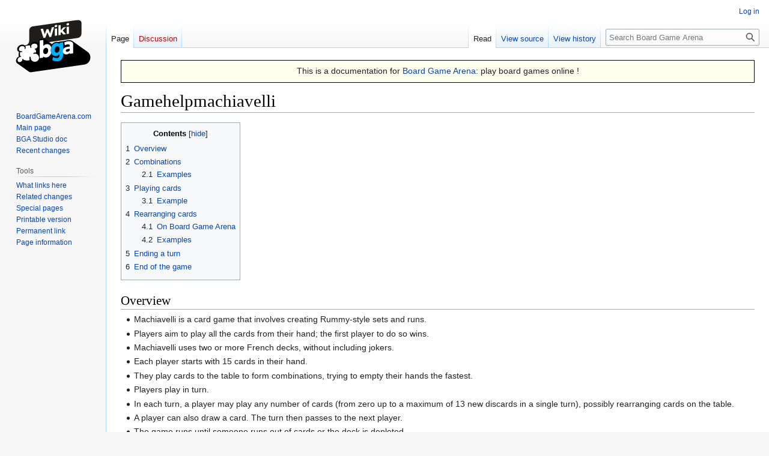

--- FILE ---
content_type: text/html; charset=UTF-8
request_url: http://en.doc.boardgamearena.com/Gamehelpmachiavelli
body_size: 97398
content:
<!DOCTYPE html>
<html class="client-nojs" lang="en" dir="ltr">
<head>
<meta charset="UTF-8"/>
<title>Gamehelpmachiavelli - Board Game Arena</title>
<script>document.documentElement.className="client-js";RLCONF={"wgBreakFrames":false,"wgSeparatorTransformTable":["",""],"wgDigitTransformTable":["",""],"wgDefaultDateFormat":"dmy","wgMonthNames":["","January","February","March","April","May","June","July","August","September","October","November","December"],"wgRequestId":"87f2e2150f6e931512d0407b","wgCSPNonce":false,"wgCanonicalNamespace":"","wgCanonicalSpecialPageName":false,"wgNamespaceNumber":0,"wgPageName":"Gamehelpmachiavelli","wgTitle":"Gamehelpmachiavelli","wgCurRevisionId":20082,"wgRevisionId":20082,"wgArticleId":133,"wgIsArticle":true,"wgIsRedirect":false,"wgAction":"view","wgUserName":null,"wgUserGroups":["*"],"wgCategories":["Card games"],"wgPageContentLanguage":"en","wgPageContentModel":"wikitext","wgRelevantPageName":"Gamehelpmachiavelli","wgRelevantArticleId":133,"wgIsProbablyEditable":false,"wgRelevantPageIsProbablyEditable":false,"wgRestrictionEdit":[],"wgRestrictionMove":[],"wgVisualEditor":{"pageLanguageCode":"en",
"pageLanguageDir":"ltr","pageVariantFallbacks":"en"},"wgVector2022PreviewPages":[],"wgEditSubmitButtonLabelPublish":false};RLSTATE={"site.styles":"ready","user.styles":"ready","user":"ready","user.options":"loading","skins.vector.styles.legacy":"ready","ext.visualEditor.desktopArticleTarget.noscript":"ready"};RLPAGEMODULES=["site","mediawiki.page.ready","mediawiki.toc","skins.vector.legacy.js","ext.visualEditor.desktopArticleTarget.init","ext.visualEditor.targetLoader"];</script>
<script>(RLQ=window.RLQ||[]).push(function(){mw.loader.implement("user.options@12s5i",function($,jQuery,require,module){mw.user.tokens.set({"patrolToken":"+\\","watchToken":"+\\","csrfToken":"+\\"});});});</script>
<link rel="stylesheet" href="/load.php?lang=en&amp;modules=ext.visualEditor.desktopArticleTarget.noscript%7Cskins.vector.styles.legacy&amp;only=styles&amp;skin=vector"/>
<script async="" src="/load.php?lang=en&amp;modules=startup&amp;only=scripts&amp;raw=1&amp;skin=vector"></script>
<meta name="generator" content="MediaWiki 1.39.0"/>
<meta name="format-detection" content="telephone=no"/>
<meta name="viewport" content="width=1000"/>
<link rel="canonical" href="http://en.boardgamearena.com/doc/Gamehelpmachiavelli"/>
<link rel="icon" href="//en.boardgamearena.com/favicon.ico"/>
<link rel="search" type="application/opensearchdescription+xml" href="/opensearch_desc.php" title="Board Game Arena (en)"/>
<link rel="EditURI" type="application/rsd+xml" href="//en.doc.boardgamearena.com/api.php?action=rsd"/>
</head>
<body class="mediawiki ltr sitedir-ltr mw-hide-empty-elt ns-0 ns-subject page-Gamehelpmachiavelli rootpage-Gamehelpmachiavelli skin-vector action-view skin-vector-legacy vector-feature-language-in-header-enabled vector-feature-language-in-main-page-header-disabled vector-feature-language-alert-in-sidebar-disabled vector-feature-sticky-header-disabled vector-feature-sticky-header-edit-disabled vector-feature-table-of-contents-disabled vector-feature-visual-enhancement-next-disabled"><div id="mw-page-base" class="noprint"></div>
<div id="mw-head-base" class="noprint"></div>
<div id="content" class="mw-body" role="main">
	<a id="top"></a>
	<div id="siteNotice"><div id="localNotice"><div class="sitenotice" lang="en" dir="ltr"><div style="font-size: 110%; background-color: ivory; padding: 0.5ex; border: 1px solid black; text-align: center;">
<p>This is a documentation for <a rel="nofollow" class="external text" href="http://boardgamearena.com">Board Game Arena</a>: play board games online&#160;!
</p>
</div></div></div></div>
	<div class="mw-indicators">
	</div>
	<h1 id="firstHeading" class="firstHeading mw-first-heading"><span class="mw-page-title-main">Gamehelpmachiavelli</span></h1>
	<div id="bodyContent" class="vector-body">
		<div id="siteSub" class="noprint">From Board Game Arena</div>
		<div id="contentSub"></div>
		<div id="contentSub2"></div>
		
		<div id="jump-to-nav"></div>
		<a class="mw-jump-link" href="#mw-head">Jump to navigation</a>
		<a class="mw-jump-link" href="#searchInput">Jump to search</a>
		<div id="mw-content-text" class="mw-body-content mw-content-ltr" lang="en" dir="ltr"><div class="mw-parser-output"><div id="toc" class="toc" role="navigation" aria-labelledby="mw-toc-heading"><input type="checkbox" role="button" id="toctogglecheckbox" class="toctogglecheckbox" style="display:none" /><div class="toctitle" lang="en" dir="ltr"><h2 id="mw-toc-heading">Contents</h2><span class="toctogglespan"><label class="toctogglelabel" for="toctogglecheckbox"></label></span></div>
<ul>
<li class="toclevel-1 tocsection-1"><a href="#Overview"><span class="tocnumber">1</span> <span class="toctext">Overview</span></a></li>
<li class="toclevel-1 tocsection-2"><a href="#Combinations"><span class="tocnumber">2</span> <span class="toctext">Combinations</span></a>
<ul>
<li class="toclevel-2 tocsection-3"><a href="#Examples"><span class="tocnumber">2.1</span> <span class="toctext">Examples</span></a></li>
</ul>
</li>
<li class="toclevel-1 tocsection-4"><a href="#Playing_cards"><span class="tocnumber">3</span> <span class="toctext">Playing cards</span></a>
<ul>
<li class="toclevel-2 tocsection-5"><a href="#Example"><span class="tocnumber">3.1</span> <span class="toctext">Example</span></a></li>
</ul>
</li>
<li class="toclevel-1 tocsection-6"><a href="#Rearranging_cards"><span class="tocnumber">4</span> <span class="toctext">Rearranging cards</span></a>
<ul>
<li class="toclevel-2 tocsection-7"><a href="#On_Board_Game_Arena"><span class="tocnumber">4.1</span> <span class="toctext">On Board Game Arena</span></a></li>
<li class="toclevel-2 tocsection-8"><a href="#Examples_2"><span class="tocnumber">4.2</span> <span class="toctext">Examples</span></a></li>
</ul>
</li>
<li class="toclevel-1 tocsection-9"><a href="#Ending_a_turn"><span class="tocnumber">5</span> <span class="toctext">Ending a turn</span></a></li>
<li class="toclevel-1 tocsection-10"><a href="#End_of_the_game"><span class="tocnumber">6</span> <span class="toctext">End of the game</span></a></li>
</ul>
</div>

<h2><span class="mw-headline" id="Overview">Overview</span></h2>
<ul><li>Machiavelli is a card game that involves creating Rummy-style sets and runs.</li>
<li>Players aim to play all the cards from their hand; the first player to do so wins.</li>
<li>Machiavelli uses two or more French decks, without including jokers.</li>
<li>Each player starts with 15 cards in their hand.</li>
<li>They play cards to the table to form combinations, trying to empty their hands the fastest.</li>
<li>Players play in turn.</li>
<li>In each turn, a player may play any number of cards (from zero up to a maximum of 13 new discards in a single turn), possibly rearranging cards on the table.</li>
<li>A player can also draw a card. The turn then passes to the next player.</li>
<li>The game runs until someone runs out of cards or the deck is depleted.</li></ul>
<h2><span class="mw-headline" id="Combinations">Combinations</span></h2>
<ul><li>Cards on the table must always form combinations.</li>
<li>There are two types of combinations: sets and runs.</li>
<li>In either case, a combination must always consist of at least three cards, and may never include two identical cards.</li>
<li>A set is a collection of cards with equal rank (number).</li>
<li>A run is a collection of cards with equal suit and consecutive ranks.
<ul><li>The ranks are ordered as usual, except that aces can be at both sides: <b><span title="card" style="background:#fafafa;box-shadow:0.05rem 0.05rem 0.1rem 0.1rem rgba(0,0,0,0.2),inset 0 0 0 0.1rem #fff0;border-radius:0.2rem;padding:0.25rem 0.15rem;line-height:calc(1rem + 0.7rem);color:#000;text-shadow:0 0 calc(1rem/20) #fff0,0 0 calc(1rem/20) #fff0,0 0 calc(1rem/20) #fff0,0 0 calc(1rem/20) #fff0,0 0 calc(1rem/20) #fff0,0 0 calc(1rem/20) #fff0;font-size:1rem;white-space:nowrap">A♠</span></b><span title="card" style="background:#fafafa;box-shadow:0.05rem 0.05rem 0.1rem 0.1rem rgba(0,0,0,0.2),inset 0 0 0 0.1rem #fff0;border-radius:0.2rem;padding:0.25rem 0.15rem;line-height:calc(1rem + 0.7rem);color:#000;text-shadow:0 0 calc(1rem/20) #fff0,0 0 calc(1rem/20) #fff0,0 0 calc(1rem/20) #fff0,0 0 calc(1rem/20) #fff0,0 0 calc(1rem/20) #fff0,0 0 calc(1rem/20) #fff0;font-size:1rem;white-space:nowrap">2♠</span><span title="card" style="background:#fafafa;box-shadow:0.05rem 0.05rem 0.1rem 0.1rem rgba(0,0,0,0.2),inset 0 0 0 0.1rem #fff0;border-radius:0.2rem;padding:0.25rem 0.15rem;line-height:calc(1rem + 0.7rem);color:#000;text-shadow:0 0 calc(1rem/20) #fff0,0 0 calc(1rem/20) #fff0,0 0 calc(1rem/20) #fff0,0 0 calc(1rem/20) #fff0,0 0 calc(1rem/20) #fff0,0 0 calc(1rem/20) #fff0;font-size:1rem;white-space:nowrap">3♠</span><span title="card" style="background:#fafafa;box-shadow:0.05rem 0.05rem 0.1rem 0.1rem rgba(0,0,0,0.2),inset 0 0 0 0.1rem #fff0;border-radius:0.2rem;padding:0.25rem 0.15rem;line-height:calc(1rem + 0.7rem);color:#000;text-shadow:0 0 calc(1rem/20) #fff0,0 0 calc(1rem/20) #fff0,0 0 calc(1rem/20) #fff0,0 0 calc(1rem/20) #fff0,0 0 calc(1rem/20) #fff0,0 0 calc(1rem/20) #fff0;font-size:1rem;white-space:nowrap">4♠</span><span title="card" style="background:#fafafa;box-shadow:0.05rem 0.05rem 0.1rem 0.1rem rgba(0,0,0,0.2),inset 0 0 0 0.1rem #fff0;border-radius:0.2rem;padding:0.25rem 0.15rem;line-height:calc(1rem + 0.7rem);color:#000;text-shadow:0 0 calc(1rem/20) #fff0,0 0 calc(1rem/20) #fff0,0 0 calc(1rem/20) #fff0,0 0 calc(1rem/20) #fff0,0 0 calc(1rem/20) #fff0,0 0 calc(1rem/20) #fff0;font-size:1rem;white-space:nowrap">5♠</span><span title="card" style="background:#fafafa;box-shadow:0.05rem 0.05rem 0.1rem 0.1rem rgba(0,0,0,0.2),inset 0 0 0 0.1rem #fff0;border-radius:0.2rem;padding:0.25rem 0.15rem;line-height:calc(1rem + 0.7rem);color:#000;text-shadow:0 0 calc(1rem/20) #fff0,0 0 calc(1rem/20) #fff0,0 0 calc(1rem/20) #fff0,0 0 calc(1rem/20) #fff0,0 0 calc(1rem/20) #fff0,0 0 calc(1rem/20) #fff0;font-size:1rem;white-space:nowrap">6♠</span><span title="card" style="background:#fafafa;box-shadow:0.05rem 0.05rem 0.1rem 0.1rem rgba(0,0,0,0.2),inset 0 0 0 0.1rem #fff0;border-radius:0.2rem;padding:0.25rem 0.15rem;line-height:calc(1rem + 0.7rem);color:#000;text-shadow:0 0 calc(1rem/20) #fff0,0 0 calc(1rem/20) #fff0,0 0 calc(1rem/20) #fff0,0 0 calc(1rem/20) #fff0,0 0 calc(1rem/20) #fff0,0 0 calc(1rem/20) #fff0;font-size:1rem;white-space:nowrap">7♠</span><span title="card" style="background:#fafafa;box-shadow:0.05rem 0.05rem 0.1rem 0.1rem rgba(0,0,0,0.2),inset 0 0 0 0.1rem #fff0;border-radius:0.2rem;padding:0.25rem 0.15rem;line-height:calc(1rem + 0.7rem);color:#000;text-shadow:0 0 calc(1rem/20) #fff0,0 0 calc(1rem/20) #fff0,0 0 calc(1rem/20) #fff0,0 0 calc(1rem/20) #fff0,0 0 calc(1rem/20) #fff0,0 0 calc(1rem/20) #fff0;font-size:1rem;white-space:nowrap">8♠</span><span title="card" style="background:#fafafa;box-shadow:0.05rem 0.05rem 0.1rem 0.1rem rgba(0,0,0,0.2),inset 0 0 0 0.1rem #fff0;border-radius:0.2rem;padding:0.25rem 0.15rem;line-height:calc(1rem + 0.7rem);color:#000;text-shadow:0 0 calc(1rem/20) #fff0,0 0 calc(1rem/20) #fff0,0 0 calc(1rem/20) #fff0,0 0 calc(1rem/20) #fff0,0 0 calc(1rem/20) #fff0,0 0 calc(1rem/20) #fff0;font-size:1rem;white-space:nowrap">9♠</span><span title="card" style="background:#fafafa;box-shadow:0.05rem 0.05rem 0.1rem 0.1rem rgba(0,0,0,0.2),inset 0 0 0 0.1rem #fff0;border-radius:0.2rem;padding:0.25rem 0.15rem;line-height:calc(1rem + 0.7rem);color:#000;text-shadow:0 0 calc(1rem/20) #fff0,0 0 calc(1rem/20) #fff0,0 0 calc(1rem/20) #fff0,0 0 calc(1rem/20) #fff0,0 0 calc(1rem/20) #fff0,0 0 calc(1rem/20) #fff0;font-size:1rem;white-space:nowrap">10♠</span><span title="card" style="background:#fafafa;box-shadow:0.05rem 0.05rem 0.1rem 0.1rem rgba(0,0,0,0.2),inset 0 0 0 0.1rem #fff0;border-radius:0.2rem;padding:0.25rem 0.15rem;line-height:calc(1rem + 0.7rem);color:#000;text-shadow:0 0 calc(1rem/20) #fff0,0 0 calc(1rem/20) #fff0,0 0 calc(1rem/20) #fff0,0 0 calc(1rem/20) #fff0,0 0 calc(1rem/20) #fff0,0 0 calc(1rem/20) #fff0;font-size:1rem;white-space:nowrap">J♠</span><span title="card" style="background:#fafafa;box-shadow:0.05rem 0.05rem 0.1rem 0.1rem rgba(0,0,0,0.2),inset 0 0 0 0.1rem #fff0;border-radius:0.2rem;padding:0.25rem 0.15rem;line-height:calc(1rem + 0.7rem);color:#000;text-shadow:0 0 calc(1rem/20) #fff0,0 0 calc(1rem/20) #fff0,0 0 calc(1rem/20) #fff0,0 0 calc(1rem/20) #fff0,0 0 calc(1rem/20) #fff0,0 0 calc(1rem/20) #fff0;font-size:1rem;white-space:nowrap">Q♠</span><span title="card" style="background:#fafafa;box-shadow:0.05rem 0.05rem 0.1rem 0.1rem rgba(0,0,0,0.2),inset 0 0 0 0.1rem #fff0;border-radius:0.2rem;padding:0.25rem 0.15rem;line-height:calc(1rem + 0.7rem);color:#000;text-shadow:0 0 calc(1rem/20) #fff0,0 0 calc(1rem/20) #fff0,0 0 calc(1rem/20) #fff0,0 0 calc(1rem/20) #fff0,0 0 calc(1rem/20) #fff0,0 0 calc(1rem/20) #fff0;font-size:1rem;white-space:nowrap">K♠</span><b><span title="card" style="background:#fafafa;box-shadow:0.05rem 0.05rem 0.1rem 0.1rem rgba(0,0,0,0.2),inset 0 0 0 0.1rem #fff0;border-radius:0.2rem;padding:0.25rem 0.15rem;line-height:calc(1rem + 0.7rem);color:#000;text-shadow:0 0 calc(1rem/20) #fff0,0 0 calc(1rem/20) #fff0,0 0 calc(1rem/20) #fff0,0 0 calc(1rem/20) #fff0,0 0 calc(1rem/20) #fff0,0 0 calc(1rem/20) #fff0;font-size:1rem;white-space:nowrap">A♠</span></b>.</li></ul></li></ul>
<h3><span class="mw-headline" id="Examples">Examples</span></h3>
<ul><li><span title="card" style="background:#fafafa;box-shadow:0.05rem 0.05rem 0.1rem 0.1rem rgba(0,0,0,0.2),inset 0 0 0 0.1rem #fff0;border-radius:0.2rem;padding:0.25rem 0.15rem;line-height:calc(1rem + 0.7rem);color:#000;text-shadow:0 0 calc(1rem/20) #fff0,0 0 calc(1rem/20) #fff0,0 0 calc(1rem/20) #fff0,0 0 calc(1rem/20) #fff0,0 0 calc(1rem/20) #fff0,0 0 calc(1rem/20) #fff0;font-size:1rem;white-space:nowrap">5♠</span><span title="card" style="background:#fafafa;box-shadow:0.05rem 0.05rem 0.1rem 0.1rem rgba(0,0,0,0.2),inset 0 0 0 0.1rem #fff0;border-radius:0.2rem;padding:0.25rem 0.15rem;line-height:calc(1rem + 0.7rem);color:blue;text-shadow:0 0 calc(1rem/20) #fff0,0 0 calc(1rem/20) #fff0,0 0 calc(1rem/20) #fff0,0 0 calc(1rem/20) #fff0,0 0 calc(1rem/20) #fff0,0 0 calc(1rem/20) #fff0;font-size:1rem;white-space:nowrap">5♦</span><span title="card" style="background:#fafafa;box-shadow:0.05rem 0.05rem 0.1rem 0.1rem rgba(0,0,0,0.2),inset 0 0 0 0.1rem #fff0;border-radius:0.2rem;padding:0.25rem 0.15rem;line-height:calc(1rem + 0.7rem);color:#c00;text-shadow:0 0 calc(1rem/20) #fff0,0 0 calc(1rem/20) #fff0,0 0 calc(1rem/20) #fff0,0 0 calc(1rem/20) #fff0,0 0 calc(1rem/20) #fff0,0 0 calc(1rem/20) #fff0;font-size:1rem;white-space:nowrap">5♥</span> forms a set: there are at least three cards, none of which are identical, and all have the same rank.</li>
<li><span title="card" style="background:#fafafa;box-shadow:0.05rem 0.05rem 0.1rem 0.1rem rgba(0,0,0,0.2),inset 0 0 0 0.1rem #fff0;border-radius:0.2rem;padding:0.25rem 0.15rem;line-height:calc(1rem + 0.7rem);color:#000;text-shadow:0 0 calc(1rem/20) #fff0,0 0 calc(1rem/20) #fff0,0 0 calc(1rem/20) #fff0,0 0 calc(1rem/20) #fff0,0 0 calc(1rem/20) #fff0,0 0 calc(1rem/20) #fff0;font-size:1rem;white-space:nowrap">5♠</span><span title="card" style="background:#fafafa;box-shadow:0.05rem 0.05rem 0.1rem 0.1rem rgba(0,0,0,0.2),inset 0 0 0 0.1rem #fff0;border-radius:0.2rem;padding:0.25rem 0.15rem;line-height:calc(1rem + 0.7rem);color:blue;text-shadow:0 0 calc(1rem/20) #fff0,0 0 calc(1rem/20) #fff0,0 0 calc(1rem/20) #fff0,0 0 calc(1rem/20) #fff0,0 0 calc(1rem/20) #fff0,0 0 calc(1rem/20) #fff0;font-size:1rem;white-space:nowrap">5♦</span><span title="card" style="background:#fafafa;box-shadow:0.05rem 0.05rem 0.1rem 0.1rem rgba(0,0,0,0.2),inset 0 0 0 0.1rem #fff0;border-radius:0.2rem;padding:0.25rem 0.15rem;line-height:calc(1rem + 0.7rem);color:#c00;text-shadow:0 0 calc(1rem/20) #fff0,0 0 calc(1rem/20) #fff0,0 0 calc(1rem/20) #fff0,0 0 calc(1rem/20) #fff0,0 0 calc(1rem/20) #fff0,0 0 calc(1rem/20) #fff0;font-size:1rem;white-space:nowrap">5♥</span><span title="card" style="background:#fafafa;box-shadow:0.05rem 0.05rem 0.1rem 0.1rem rgba(0,0,0,0.2),inset 0 0 0 0.1rem #fff0;border-radius:0.2rem;padding:0.25rem 0.15rem;line-height:calc(1rem + 0.7rem);color:green;text-shadow:0 0 calc(1rem/20) #fff0,0 0 calc(1rem/20) #fff0,0 0 calc(1rem/20) #fff0,0 0 calc(1rem/20) #fff0,0 0 calc(1rem/20) #fff0,0 0 calc(1rem/20) #fff0;font-size:1rem;white-space:nowrap">5♣</span> also forms a set for the same reasons.</li>
<li><span title="card" style="background:#fafafa;box-shadow:0.05rem 0.05rem 0.1rem 0.1rem rgba(0,0,0,0.2),inset 0 0 0 0.1rem #fff0;border-radius:0.2rem;padding:0.25rem 0.15rem;line-height:calc(1rem + 0.7rem);color:#000;text-shadow:0 0 calc(1rem/20) #fff0,0 0 calc(1rem/20) #fff0,0 0 calc(1rem/20) #fff0,0 0 calc(1rem/20) #fff0,0 0 calc(1rem/20) #fff0,0 0 calc(1rem/20) #fff0;font-size:1rem;white-space:nowrap">5♠</span><span title="card" style="background:#fafafa;box-shadow:0.05rem 0.05rem 0.1rem 0.1rem rgba(0,0,0,0.2),inset 0 0 0 0.1rem #fff0;border-radius:0.2rem;padding:0.25rem 0.15rem;line-height:calc(1rem + 0.7rem);color:blue;text-shadow:0 0 calc(1rem/20) #fff0,0 0 calc(1rem/20) #fff0,0 0 calc(1rem/20) #fff0,0 0 calc(1rem/20) #fff0,0 0 calc(1rem/20) #fff0,0 0 calc(1rem/20) #fff0;font-size:1rem;white-space:nowrap">5♦</span> does <b>not</b> form a set: there are less than three cards.</li>
<li><span title="card" style="background:#fafafa;box-shadow:0.05rem 0.05rem 0.1rem 0.1rem rgba(0,0,0,0.2),inset 0 0 0 0.1rem #fff0;border-radius:0.2rem;padding:0.25rem 0.15rem;line-height:calc(1rem + 0.7rem);color:#000;text-shadow:0 0 calc(1rem/20) #fff0,0 0 calc(1rem/20) #fff0,0 0 calc(1rem/20) #fff0,0 0 calc(1rem/20) #fff0,0 0 calc(1rem/20) #fff0,0 0 calc(1rem/20) #fff0;font-size:1rem;white-space:nowrap">5♠</span><span title="card" style="background:#fafafa;box-shadow:0.05rem 0.05rem 0.1rem 0.1rem rgba(0,0,0,0.2),inset 0 0 0 0.1rem #fff0;border-radius:0.2rem;padding:0.25rem 0.15rem;line-height:calc(1rem + 0.7rem);color:blue;text-shadow:0 0 calc(1rem/20) #fff0,0 0 calc(1rem/20) #fff0,0 0 calc(1rem/20) #fff0,0 0 calc(1rem/20) #fff0,0 0 calc(1rem/20) #fff0,0 0 calc(1rem/20) #fff0;font-size:1rem;white-space:nowrap">5♦</span><span title="card" style="background:#fafafa;box-shadow:0.05rem 0.05rem 0.1rem 0.1rem rgba(0,0,0,0.2),inset 0 0 0 0.1rem #fff0;border-radius:0.2rem;padding:0.25rem 0.15rem;line-height:calc(1rem + 0.7rem);color:blue;text-shadow:0 0 calc(1rem/20) #fff0,0 0 calc(1rem/20) #fff0,0 0 calc(1rem/20) #fff0,0 0 calc(1rem/20) #fff0,0 0 calc(1rem/20) #fff0,0 0 calc(1rem/20) #fff0;font-size:1rem;white-space:nowrap">5♦</span> does <b>not</b> form a set: there are identical cards.</li>
<li><span title="card" style="background:#fafafa;box-shadow:0.05rem 0.05rem 0.1rem 0.1rem rgba(0,0,0,0.2),inset 0 0 0 0.1rem #fff0;border-radius:0.2rem;padding:0.25rem 0.15rem;line-height:calc(1rem + 0.7rem);color:#000;text-shadow:0 0 calc(1rem/20) #fff0,0 0 calc(1rem/20) #fff0,0 0 calc(1rem/20) #fff0,0 0 calc(1rem/20) #fff0,0 0 calc(1rem/20) #fff0,0 0 calc(1rem/20) #fff0;font-size:1rem;white-space:nowrap">5♠</span><span title="card" style="background:#fafafa;box-shadow:0.05rem 0.05rem 0.1rem 0.1rem rgba(0,0,0,0.2),inset 0 0 0 0.1rem #fff0;border-radius:0.2rem;padding:0.25rem 0.15rem;line-height:calc(1rem + 0.7rem);color:#000;text-shadow:0 0 calc(1rem/20) #fff0,0 0 calc(1rem/20) #fff0,0 0 calc(1rem/20) #fff0,0 0 calc(1rem/20) #fff0,0 0 calc(1rem/20) #fff0,0 0 calc(1rem/20) #fff0;font-size:1rem;white-space:nowrap">6♠</span><span title="card" style="background:#fafafa;box-shadow:0.05rem 0.05rem 0.1rem 0.1rem rgba(0,0,0,0.2),inset 0 0 0 0.1rem #fff0;border-radius:0.2rem;padding:0.25rem 0.15rem;line-height:calc(1rem + 0.7rem);color:blue;text-shadow:0 0 calc(1rem/20) #fff0,0 0 calc(1rem/20) #fff0,0 0 calc(1rem/20) #fff0,0 0 calc(1rem/20) #fff0,0 0 calc(1rem/20) #fff0,0 0 calc(1rem/20) #fff0;font-size:1rem;white-space:nowrap">7♦</span> does <b>not</b> form a run: not all have the same suit.</li>
<li><span title="card" style="background:#fafafa;box-shadow:0.05rem 0.05rem 0.1rem 0.1rem rgba(0,0,0,0.2),inset 0 0 0 0.1rem #fff0;border-radius:0.2rem;padding:0.25rem 0.15rem;line-height:calc(1rem + 0.7rem);color:#000;text-shadow:0 0 calc(1rem/20) #fff0,0 0 calc(1rem/20) #fff0,0 0 calc(1rem/20) #fff0,0 0 calc(1rem/20) #fff0,0 0 calc(1rem/20) #fff0,0 0 calc(1rem/20) #fff0;font-size:1rem;white-space:nowrap">5♠</span><span title="card" style="background:#fafafa;box-shadow:0.05rem 0.05rem 0.1rem 0.1rem rgba(0,0,0,0.2),inset 0 0 0 0.1rem #fff0;border-radius:0.2rem;padding:0.25rem 0.15rem;line-height:calc(1rem + 0.7rem);color:#000;text-shadow:0 0 calc(1rem/20) #fff0,0 0 calc(1rem/20) #fff0,0 0 calc(1rem/20) #fff0,0 0 calc(1rem/20) #fff0,0 0 calc(1rem/20) #fff0,0 0 calc(1rem/20) #fff0;font-size:1rem;white-space:nowrap">6♠</span><span title="card" style="background:#fafafa;box-shadow:0.05rem 0.05rem 0.1rem 0.1rem rgba(0,0,0,0.2),inset 0 0 0 0.1rem #fff0;border-radius:0.2rem;padding:0.25rem 0.15rem;line-height:calc(1rem + 0.7rem);color:#000;text-shadow:0 0 calc(1rem/20) #fff0,0 0 calc(1rem/20) #fff0,0 0 calc(1rem/20) #fff0,0 0 calc(1rem/20) #fff0,0 0 calc(1rem/20) #fff0,0 0 calc(1rem/20) #fff0;font-size:1rem;white-space:nowrap">7♠</span> forms a run: there are at least three cards, none of which are identical, all have the same suit, and the ranks are consecutive.</li>
<li><span title="card" style="background:#fafafa;box-shadow:0.05rem 0.05rem 0.1rem 0.1rem rgba(0,0,0,0.2),inset 0 0 0 0.1rem #fff0;border-radius:0.2rem;padding:0.25rem 0.15rem;line-height:calc(1rem + 0.7rem);color:#000;text-shadow:0 0 calc(1rem/20) #fff0,0 0 calc(1rem/20) #fff0,0 0 calc(1rem/20) #fff0,0 0 calc(1rem/20) #fff0,0 0 calc(1rem/20) #fff0,0 0 calc(1rem/20) #fff0;font-size:1rem;white-space:nowrap">5♠</span><span title="card" style="background:#fafafa;box-shadow:0.05rem 0.05rem 0.1rem 0.1rem rgba(0,0,0,0.2),inset 0 0 0 0.1rem #fff0;border-radius:0.2rem;padding:0.25rem 0.15rem;line-height:calc(1rem + 0.7rem);color:#000;text-shadow:0 0 calc(1rem/20) #fff0,0 0 calc(1rem/20) #fff0,0 0 calc(1rem/20) #fff0,0 0 calc(1rem/20) #fff0,0 0 calc(1rem/20) #fff0,0 0 calc(1rem/20) #fff0;font-size:1rem;white-space:nowrap">6♠</span><span title="card" style="background:#fafafa;box-shadow:0.05rem 0.05rem 0.1rem 0.1rem rgba(0,0,0,0.2),inset 0 0 0 0.1rem #fff0;border-radius:0.2rem;padding:0.25rem 0.15rem;line-height:calc(1rem + 0.7rem);color:#000;text-shadow:0 0 calc(1rem/20) #fff0,0 0 calc(1rem/20) #fff0,0 0 calc(1rem/20) #fff0,0 0 calc(1rem/20) #fff0,0 0 calc(1rem/20) #fff0,0 0 calc(1rem/20) #fff0;font-size:1rem;white-space:nowrap">7♠</span><span title="card" style="background:#fafafa;box-shadow:0.05rem 0.05rem 0.1rem 0.1rem rgba(0,0,0,0.2),inset 0 0 0 0.1rem #fff0;border-radius:0.2rem;padding:0.25rem 0.15rem;line-height:calc(1rem + 0.7rem);color:#000;text-shadow:0 0 calc(1rem/20) #fff0,0 0 calc(1rem/20) #fff0,0 0 calc(1rem/20) #fff0,0 0 calc(1rem/20) #fff0,0 0 calc(1rem/20) #fff0,0 0 calc(1rem/20) #fff0;font-size:1rem;white-space:nowrap">8♠</span> also forms a run for the same reasons.</li>
<li><span title="card" style="background:#fafafa;box-shadow:0.05rem 0.05rem 0.1rem 0.1rem rgba(0,0,0,0.2),inset 0 0 0 0.1rem #fff0;border-radius:0.2rem;padding:0.25rem 0.15rem;line-height:calc(1rem + 0.7rem);color:#000;text-shadow:0 0 calc(1rem/20) #fff0,0 0 calc(1rem/20) #fff0,0 0 calc(1rem/20) #fff0,0 0 calc(1rem/20) #fff0,0 0 calc(1rem/20) #fff0,0 0 calc(1rem/20) #fff0;font-size:1rem;white-space:nowrap">5♠</span><span title="card" style="background:#fafafa;box-shadow:0.05rem 0.05rem 0.1rem 0.1rem rgba(0,0,0,0.2),inset 0 0 0 0.1rem #fff0;border-radius:0.2rem;padding:0.25rem 0.15rem;line-height:calc(1rem + 0.7rem);color:#000;text-shadow:0 0 calc(1rem/20) #fff0,0 0 calc(1rem/20) #fff0,0 0 calc(1rem/20) #fff0,0 0 calc(1rem/20) #fff0,0 0 calc(1rem/20) #fff0,0 0 calc(1rem/20) #fff0;font-size:1rem;white-space:nowrap">6♠</span> does <b>not</b> form a run: there are less than three cards.</li>
<li><span title="card" style="background:#fafafa;box-shadow:0.05rem 0.05rem 0.1rem 0.1rem rgba(0,0,0,0.2),inset 0 0 0 0.1rem #fff0;border-radius:0.2rem;padding:0.25rem 0.15rem;line-height:calc(1rem + 0.7rem);color:#000;text-shadow:0 0 calc(1rem/20) #fff0,0 0 calc(1rem/20) #fff0,0 0 calc(1rem/20) #fff0,0 0 calc(1rem/20) #fff0,0 0 calc(1rem/20) #fff0,0 0 calc(1rem/20) #fff0;font-size:1rem;white-space:nowrap">5♠</span><span title="card" style="background:#fafafa;box-shadow:0.05rem 0.05rem 0.1rem 0.1rem rgba(0,0,0,0.2),inset 0 0 0 0.1rem #fff0;border-radius:0.2rem;padding:0.25rem 0.15rem;line-height:calc(1rem + 0.7rem);color:#000;text-shadow:0 0 calc(1rem/20) #fff0,0 0 calc(1rem/20) #fff0,0 0 calc(1rem/20) #fff0,0 0 calc(1rem/20) #fff0,0 0 calc(1rem/20) #fff0,0 0 calc(1rem/20) #fff0;font-size:1rem;white-space:nowrap">6♠</span><span title="card" style="background:#fafafa;box-shadow:0.05rem 0.05rem 0.1rem 0.1rem rgba(0,0,0,0.2),inset 0 0 0 0.1rem #fff0;border-radius:0.2rem;padding:0.25rem 0.15rem;line-height:calc(1rem + 0.7rem);color:#000;text-shadow:0 0 calc(1rem/20) #fff0,0 0 calc(1rem/20) #fff0,0 0 calc(1rem/20) #fff0,0 0 calc(1rem/20) #fff0,0 0 calc(1rem/20) #fff0,0 0 calc(1rem/20) #fff0;font-size:1rem;white-space:nowrap">8♠</span> does <b>not</b> form a run: the ranks are not consecutive.</li>
<li><span title="card" style="background:#fafafa;box-shadow:0.05rem 0.05rem 0.1rem 0.1rem rgba(0,0,0,0.2),inset 0 0 0 0.1rem #fff0;border-radius:0.2rem;padding:0.25rem 0.15rem;line-height:calc(1rem + 0.7rem);color:#000;text-shadow:0 0 calc(1rem/20) #fff0,0 0 calc(1rem/20) #fff0,0 0 calc(1rem/20) #fff0,0 0 calc(1rem/20) #fff0,0 0 calc(1rem/20) #fff0,0 0 calc(1rem/20) #fff0;font-size:1rem;white-space:nowrap">A♠</span><span title="card" style="background:#fafafa;box-shadow:0.05rem 0.05rem 0.1rem 0.1rem rgba(0,0,0,0.2),inset 0 0 0 0.1rem #fff0;border-radius:0.2rem;padding:0.25rem 0.15rem;line-height:calc(1rem + 0.7rem);color:#000;text-shadow:0 0 calc(1rem/20) #fff0,0 0 calc(1rem/20) #fff0,0 0 calc(1rem/20) #fff0,0 0 calc(1rem/20) #fff0,0 0 calc(1rem/20) #fff0,0 0 calc(1rem/20) #fff0;font-size:1rem;white-space:nowrap">2♠</span><span title="card" style="background:#fafafa;box-shadow:0.05rem 0.05rem 0.1rem 0.1rem rgba(0,0,0,0.2),inset 0 0 0 0.1rem #fff0;border-radius:0.2rem;padding:0.25rem 0.15rem;line-height:calc(1rem + 0.7rem);color:#000;text-shadow:0 0 calc(1rem/20) #fff0,0 0 calc(1rem/20) #fff0,0 0 calc(1rem/20) #fff0,0 0 calc(1rem/20) #fff0,0 0 calc(1rem/20) #fff0,0 0 calc(1rem/20) #fff0;font-size:1rem;white-space:nowrap">3♠</span> forms a run; <b>aces are low.</b></li>
<li><span title="card" style="background:#fafafa;box-shadow:0.05rem 0.05rem 0.1rem 0.1rem rgba(0,0,0,0.2),inset 0 0 0 0.1rem #fff0;border-radius:0.2rem;padding:0.25rem 0.15rem;line-height:calc(1rem + 0.7rem);color:#000;text-shadow:0 0 calc(1rem/20) #fff0,0 0 calc(1rem/20) #fff0,0 0 calc(1rem/20) #fff0,0 0 calc(1rem/20) #fff0,0 0 calc(1rem/20) #fff0,0 0 calc(1rem/20) #fff0;font-size:1rem;white-space:nowrap">Q♠</span><span title="card" style="background:#fafafa;box-shadow:0.05rem 0.05rem 0.1rem 0.1rem rgba(0,0,0,0.2),inset 0 0 0 0.1rem #fff0;border-radius:0.2rem;padding:0.25rem 0.15rem;line-height:calc(1rem + 0.7rem);color:#000;text-shadow:0 0 calc(1rem/20) #fff0,0 0 calc(1rem/20) #fff0,0 0 calc(1rem/20) #fff0,0 0 calc(1rem/20) #fff0,0 0 calc(1rem/20) #fff0,0 0 calc(1rem/20) #fff0;font-size:1rem;white-space:nowrap">K♠</span><span title="card" style="background:#fafafa;box-shadow:0.05rem 0.05rem 0.1rem 0.1rem rgba(0,0,0,0.2),inset 0 0 0 0.1rem #fff0;border-radius:0.2rem;padding:0.25rem 0.15rem;line-height:calc(1rem + 0.7rem);color:#000;text-shadow:0 0 calc(1rem/20) #fff0,0 0 calc(1rem/20) #fff0,0 0 calc(1rem/20) #fff0,0 0 calc(1rem/20) #fff0,0 0 calc(1rem/20) #fff0,0 0 calc(1rem/20) #fff0;font-size:1rem;white-space:nowrap">A♠</span> forms a run; <b>aces are high.</b></li>
<li><span title="card" style="background:#fafafa;box-shadow:0.05rem 0.05rem 0.1rem 0.1rem rgba(0,0,0,0.2),inset 0 0 0 0.1rem #fff0;border-radius:0.2rem;padding:0.25rem 0.15rem;line-height:calc(1rem + 0.7rem);color:#000;text-shadow:0 0 calc(1rem/20) #fff0,0 0 calc(1rem/20) #fff0,0 0 calc(1rem/20) #fff0,0 0 calc(1rem/20) #fff0,0 0 calc(1rem/20) #fff0,0 0 calc(1rem/20) #fff0;font-size:1rem;white-space:nowrap">K♠</span><span title="card" style="background:#fafafa;box-shadow:0.05rem 0.05rem 0.1rem 0.1rem rgba(0,0,0,0.2),inset 0 0 0 0.1rem #fff0;border-radius:0.2rem;padding:0.25rem 0.15rem;line-height:calc(1rem + 0.7rem);color:#000;text-shadow:0 0 calc(1rem/20) #fff0,0 0 calc(1rem/20) #fff0,0 0 calc(1rem/20) #fff0,0 0 calc(1rem/20) #fff0,0 0 calc(1rem/20) #fff0,0 0 calc(1rem/20) #fff0;font-size:1rem;white-space:nowrap">A♠</span><span title="card" style="background:#fafafa;box-shadow:0.05rem 0.05rem 0.1rem 0.1rem rgba(0,0,0,0.2),inset 0 0 0 0.1rem #fff0;border-radius:0.2rem;padding:0.25rem 0.15rem;line-height:calc(1rem + 0.7rem);color:#000;text-shadow:0 0 calc(1rem/20) #fff0,0 0 calc(1rem/20) #fff0,0 0 calc(1rem/20) #fff0,0 0 calc(1rem/20) #fff0,0 0 calc(1rem/20) #fff0,0 0 calc(1rem/20) #fff0;font-size:1rem;white-space:nowrap">2♠</span> does <b>not</b> form a run: an ace can't be both high and low simultaneously.</li></ul>
<h2><span class="mw-headline" id="Playing_cards">Playing cards</span></h2>
<ul><li>During a player's turn, the player can play cards to the table, making sure that the table always consists of combinations.</li>
<li>The player may introduce a new combination on the table, or they can add cards to an existing combination.</li>
<li>As long as the player can play cards, they may do so; they may also stop at any time.</li></ul>
<h3><span class="mw-headline" id="Example">Example</span></h3>
<ul><li>The table has the set <span title="card" style="background:#fafafa;box-shadow:0.05rem 0.05rem 0.1rem 0.1rem rgba(0,0,0,0.2),inset 0 0 0 0.1rem #fff0;border-radius:0.2rem;padding:0.25rem 0.15rem;line-height:calc(1rem + 0.7rem);color:#000;text-shadow:0 0 calc(1rem/20) #fff0,0 0 calc(1rem/20) #fff0,0 0 calc(1rem/20) #fff0,0 0 calc(1rem/20) #fff0,0 0 calc(1rem/20) #fff0,0 0 calc(1rem/20) #fff0;font-size:1rem;white-space:nowrap">5♠</span><span title="card" style="background:#fafafa;box-shadow:0.05rem 0.05rem 0.1rem 0.1rem rgba(0,0,0,0.2),inset 0 0 0 0.1rem #fff0;border-radius:0.2rem;padding:0.25rem 0.15rem;line-height:calc(1rem + 0.7rem);color:blue;text-shadow:0 0 calc(1rem/20) #fff0,0 0 calc(1rem/20) #fff0,0 0 calc(1rem/20) #fff0,0 0 calc(1rem/20) #fff0,0 0 calc(1rem/20) #fff0,0 0 calc(1rem/20) #fff0;font-size:1rem;white-space:nowrap">5♦</span><span title="card" style="background:#fafafa;box-shadow:0.05rem 0.05rem 0.1rem 0.1rem rgba(0,0,0,0.2),inset 0 0 0 0.1rem #fff0;border-radius:0.2rem;padding:0.25rem 0.15rem;line-height:calc(1rem + 0.7rem);color:#c00;text-shadow:0 0 calc(1rem/20) #fff0,0 0 calc(1rem/20) #fff0,0 0 calc(1rem/20) #fff0,0 0 calc(1rem/20) #fff0,0 0 calc(1rem/20) #fff0,0 0 calc(1rem/20) #fff0;font-size:1rem;white-space:nowrap">5♥</span>.</li>
<li>A player may play a combination, such as <span title="card" style="background:#fafafa;box-shadow:0.05rem 0.05rem 0.1rem 0.1rem rgba(0,0,0,0.2),inset 0 0 0 0.1rem #fff0;border-radius:0.2rem;padding:0.25rem 0.15rem;line-height:calc(1rem + 0.7rem);color:#000;text-shadow:0 0 calc(1rem/20) #fff0,0 0 calc(1rem/20) #fff0,0 0 calc(1rem/20) #fff0,0 0 calc(1rem/20) #fff0,0 0 calc(1rem/20) #fff0,0 0 calc(1rem/20) #fff0;font-size:1rem;white-space:nowrap">6♠</span><span title="card" style="background:#fafafa;box-shadow:0.05rem 0.05rem 0.1rem 0.1rem rgba(0,0,0,0.2),inset 0 0 0 0.1rem #fff0;border-radius:0.2rem;padding:0.25rem 0.15rem;line-height:calc(1rem + 0.7rem);color:blue;text-shadow:0 0 calc(1rem/20) #fff0,0 0 calc(1rem/20) #fff0,0 0 calc(1rem/20) #fff0,0 0 calc(1rem/20) #fff0,0 0 calc(1rem/20) #fff0,0 0 calc(1rem/20) #fff0;font-size:1rem;white-space:nowrap">6♦</span><span title="card" style="background:#fafafa;box-shadow:0.05rem 0.05rem 0.1rem 0.1rem rgba(0,0,0,0.2),inset 0 0 0 0.1rem #fff0;border-radius:0.2rem;padding:0.25rem 0.15rem;line-height:calc(1rem + 0.7rem);color:#c00;text-shadow:0 0 calc(1rem/20) #fff0,0 0 calc(1rem/20) #fff0,0 0 calc(1rem/20) #fff0,0 0 calc(1rem/20) #fff0,0 0 calc(1rem/20) #fff0,0 0 calc(1rem/20) #fff0;font-size:1rem;white-space:nowrap">6♥</span> or <span title="card" style="background:#fafafa;box-shadow:0.05rem 0.05rem 0.1rem 0.1rem rgba(0,0,0,0.2),inset 0 0 0 0.1rem #fff0;border-radius:0.2rem;padding:0.25rem 0.15rem;line-height:calc(1rem + 0.7rem);color:#000;text-shadow:0 0 calc(1rem/20) #fff0,0 0 calc(1rem/20) #fff0,0 0 calc(1rem/20) #fff0,0 0 calc(1rem/20) #fff0,0 0 calc(1rem/20) #fff0,0 0 calc(1rem/20) #fff0;font-size:1rem;white-space:nowrap">6♠</span><span title="card" style="background:#fafafa;box-shadow:0.05rem 0.05rem 0.1rem 0.1rem rgba(0,0,0,0.2),inset 0 0 0 0.1rem #fff0;border-radius:0.2rem;padding:0.25rem 0.15rem;line-height:calc(1rem + 0.7rem);color:#000;text-shadow:0 0 calc(1rem/20) #fff0,0 0 calc(1rem/20) #fff0,0 0 calc(1rem/20) #fff0,0 0 calc(1rem/20) #fff0,0 0 calc(1rem/20) #fff0,0 0 calc(1rem/20) #fff0;font-size:1rem;white-space:nowrap">7♠</span><span title="card" style="background:#fafafa;box-shadow:0.05rem 0.05rem 0.1rem 0.1rem rgba(0,0,0,0.2),inset 0 0 0 0.1rem #fff0;border-radius:0.2rem;padding:0.25rem 0.15rem;line-height:calc(1rem + 0.7rem);color:#000;text-shadow:0 0 calc(1rem/20) #fff0,0 0 calc(1rem/20) #fff0,0 0 calc(1rem/20) #fff0,0 0 calc(1rem/20) #fff0,0 0 calc(1rem/20) #fff0,0 0 calc(1rem/20) #fff0;font-size:1rem;white-space:nowrap">8♠</span>, or may extend the existing set by playing <span title="card" style="background:#fafafa;box-shadow:0.05rem 0.05rem 0.1rem 0.1rem rgba(0,0,0,0.2),inset 0 0 0 0.1rem #fff0;border-radius:0.2rem;padding:0.25rem 0.15rem;line-height:calc(1rem + 0.7rem);color:green;text-shadow:0 0 calc(1rem/20) #fff0,0 0 calc(1rem/20) #fff0,0 0 calc(1rem/20) #fff0,0 0 calc(1rem/20) #fff0,0 0 calc(1rem/20) #fff0,0 0 calc(1rem/20) #fff0;font-size:1rem;white-space:nowrap">5♣</span>.</li>
<li>They may even do both, if they have the appropriate cards.</li>
<li>A player may add any number of cards to a single combination:
<ul><li>extending <span title="card" style="background:#fafafa;box-shadow:0.05rem 0.05rem 0.1rem 0.1rem rgba(0,0,0,0.2),inset 0 0 0 0.1rem #fff0;border-radius:0.2rem;padding:0.25rem 0.15rem;line-height:calc(1rem + 0.7rem);color:#000;text-shadow:0 0 calc(1rem/20) #fff0,0 0 calc(1rem/20) #fff0,0 0 calc(1rem/20) #fff0,0 0 calc(1rem/20) #fff0,0 0 calc(1rem/20) #fff0,0 0 calc(1rem/20) #fff0;font-size:1rem;white-space:nowrap">A♠</span><span title="card" style="background:#fafafa;box-shadow:0.05rem 0.05rem 0.1rem 0.1rem rgba(0,0,0,0.2),inset 0 0 0 0.1rem #fff0;border-radius:0.2rem;padding:0.25rem 0.15rem;line-height:calc(1rem + 0.7rem);color:#000;text-shadow:0 0 calc(1rem/20) #fff0,0 0 calc(1rem/20) #fff0,0 0 calc(1rem/20) #fff0,0 0 calc(1rem/20) #fff0,0 0 calc(1rem/20) #fff0,0 0 calc(1rem/20) #fff0;font-size:1rem;white-space:nowrap">2♠</span><span title="card" style="background:#fafafa;box-shadow:0.05rem 0.05rem 0.1rem 0.1rem rgba(0,0,0,0.2),inset 0 0 0 0.1rem #fff0;border-radius:0.2rem;padding:0.25rem 0.15rem;line-height:calc(1rem + 0.7rem);color:#000;text-shadow:0 0 calc(1rem/20) #fff0,0 0 calc(1rem/20) #fff0,0 0 calc(1rem/20) #fff0,0 0 calc(1rem/20) #fff0,0 0 calc(1rem/20) #fff0,0 0 calc(1rem/20) #fff0;font-size:1rem;white-space:nowrap">3♠</span> to <span title="card" style="background:#fafafa;box-shadow:0.05rem 0.05rem 0.1rem 0.1rem rgba(0,0,0,0.2),inset 0 0 0 0.1rem #fff0;border-radius:0.2rem;padding:0.25rem 0.15rem;line-height:calc(1rem + 0.7rem);color:#000;text-shadow:0 0 calc(1rem/20) #fff0,0 0 calc(1rem/20) #fff0,0 0 calc(1rem/20) #fff0,0 0 calc(1rem/20) #fff0,0 0 calc(1rem/20) #fff0,0 0 calc(1rem/20) #fff0;font-size:1rem;white-space:nowrap">A♠</span><span title="card" style="background:#fafafa;box-shadow:0.05rem 0.05rem 0.1rem 0.1rem rgba(0,0,0,0.2),inset 0 0 0 0.1rem #fff0;border-radius:0.2rem;padding:0.25rem 0.15rem;line-height:calc(1rem + 0.7rem);color:#000;text-shadow:0 0 calc(1rem/20) #fff0,0 0 calc(1rem/20) #fff0,0 0 calc(1rem/20) #fff0,0 0 calc(1rem/20) #fff0,0 0 calc(1rem/20) #fff0,0 0 calc(1rem/20) #fff0;font-size:1rem;white-space:nowrap">2♠</span><span title="card" style="background:#fafafa;box-shadow:0.05rem 0.05rem 0.1rem 0.1rem rgba(0,0,0,0.2),inset 0 0 0 0.1rem #fff0;border-radius:0.2rem;padding:0.25rem 0.15rem;line-height:calc(1rem + 0.7rem);color:#000;text-shadow:0 0 calc(1rem/20) #fff0,0 0 calc(1rem/20) #fff0,0 0 calc(1rem/20) #fff0,0 0 calc(1rem/20) #fff0,0 0 calc(1rem/20) #fff0,0 0 calc(1rem/20) #fff0;font-size:1rem;white-space:nowrap">3♠</span><span title="card" style="background:#fafafa;box-shadow:0.05rem 0.05rem 0.1rem 0.1rem rgba(0,0,0,0.2),inset 0 0 0 0.1rem #fff0;border-radius:0.2rem;padding:0.25rem 0.15rem;line-height:calc(1rem + 0.7rem);color:#000;text-shadow:0 0 calc(1rem/20) #fff0,0 0 calc(1rem/20) #fff0,0 0 calc(1rem/20) #fff0,0 0 calc(1rem/20) #fff0,0 0 calc(1rem/20) #fff0,0 0 calc(1rem/20) #fff0;font-size:1rem;white-space:nowrap">4♠</span><span title="card" style="background:#fafafa;box-shadow:0.05rem 0.05rem 0.1rem 0.1rem rgba(0,0,0,0.2),inset 0 0 0 0.1rem #fff0;border-radius:0.2rem;padding:0.25rem 0.15rem;line-height:calc(1rem + 0.7rem);color:#000;text-shadow:0 0 calc(1rem/20) #fff0,0 0 calc(1rem/20) #fff0,0 0 calc(1rem/20) #fff0,0 0 calc(1rem/20) #fff0,0 0 calc(1rem/20) #fff0,0 0 calc(1rem/20) #fff0;font-size:1rem;white-space:nowrap">5♠</span><span title="card" style="background:#fafafa;box-shadow:0.05rem 0.05rem 0.1rem 0.1rem rgba(0,0,0,0.2),inset 0 0 0 0.1rem #fff0;border-radius:0.2rem;padding:0.25rem 0.15rem;line-height:calc(1rem + 0.7rem);color:#000;text-shadow:0 0 calc(1rem/20) #fff0,0 0 calc(1rem/20) #fff0,0 0 calc(1rem/20) #fff0,0 0 calc(1rem/20) #fff0,0 0 calc(1rem/20) #fff0,0 0 calc(1rem/20) #fff0;font-size:1rem;white-space:nowrap">6♠</span><span title="card" style="background:#fafafa;box-shadow:0.05rem 0.05rem 0.1rem 0.1rem rgba(0,0,0,0.2),inset 0 0 0 0.1rem #fff0;border-radius:0.2rem;padding:0.25rem 0.15rem;line-height:calc(1rem + 0.7rem);color:#000;text-shadow:0 0 calc(1rem/20) #fff0,0 0 calc(1rem/20) #fff0,0 0 calc(1rem/20) #fff0,0 0 calc(1rem/20) #fff0,0 0 calc(1rem/20) #fff0,0 0 calc(1rem/20) #fff0;font-size:1rem;white-space:nowrap">7♠</span><span title="card" style="background:#fafafa;box-shadow:0.05rem 0.05rem 0.1rem 0.1rem rgba(0,0,0,0.2),inset 0 0 0 0.1rem #fff0;border-radius:0.2rem;padding:0.25rem 0.15rem;line-height:calc(1rem + 0.7rem);color:#000;text-shadow:0 0 calc(1rem/20) #fff0,0 0 calc(1rem/20) #fff0,0 0 calc(1rem/20) #fff0,0 0 calc(1rem/20) #fff0,0 0 calc(1rem/20) #fff0,0 0 calc(1rem/20) #fff0;font-size:1rem;white-space:nowrap">8♠</span><span title="card" style="background:#fafafa;box-shadow:0.05rem 0.05rem 0.1rem 0.1rem rgba(0,0,0,0.2),inset 0 0 0 0.1rem #fff0;border-radius:0.2rem;padding:0.25rem 0.15rem;line-height:calc(1rem + 0.7rem);color:#000;text-shadow:0 0 calc(1rem/20) #fff0,0 0 calc(1rem/20) #fff0,0 0 calc(1rem/20) #fff0,0 0 calc(1rem/20) #fff0,0 0 calc(1rem/20) #fff0,0 0 calc(1rem/20) #fff0;font-size:1rem;white-space:nowrap">9♠</span><span title="card" style="background:#fafafa;box-shadow:0.05rem 0.05rem 0.1rem 0.1rem rgba(0,0,0,0.2),inset 0 0 0 0.1rem #fff0;border-radius:0.2rem;padding:0.25rem 0.15rem;line-height:calc(1rem + 0.7rem);color:#000;text-shadow:0 0 calc(1rem/20) #fff0,0 0 calc(1rem/20) #fff0,0 0 calc(1rem/20) #fff0,0 0 calc(1rem/20) #fff0,0 0 calc(1rem/20) #fff0,0 0 calc(1rem/20) #fff0;font-size:1rem;white-space:nowrap">10♠</span><span title="card" style="background:#fafafa;box-shadow:0.05rem 0.05rem 0.1rem 0.1rem rgba(0,0,0,0.2),inset 0 0 0 0.1rem #fff0;border-radius:0.2rem;padding:0.25rem 0.15rem;line-height:calc(1rem + 0.7rem);color:#000;text-shadow:0 0 calc(1rem/20) #fff0,0 0 calc(1rem/20) #fff0,0 0 calc(1rem/20) #fff0,0 0 calc(1rem/20) #fff0,0 0 calc(1rem/20) #fff0,0 0 calc(1rem/20) #fff0;font-size:1rem;white-space:nowrap">J♠</span><span title="card" style="background:#fafafa;box-shadow:0.05rem 0.05rem 0.1rem 0.1rem rgba(0,0,0,0.2),inset 0 0 0 0.1rem #fff0;border-radius:0.2rem;padding:0.25rem 0.15rem;line-height:calc(1rem + 0.7rem);color:#000;text-shadow:0 0 calc(1rem/20) #fff0,0 0 calc(1rem/20) #fff0,0 0 calc(1rem/20) #fff0,0 0 calc(1rem/20) #fff0,0 0 calc(1rem/20) #fff0,0 0 calc(1rem/20) #fff0;font-size:1rem;white-space:nowrap">Q♠</span><span title="card" style="background:#fafafa;box-shadow:0.05rem 0.05rem 0.1rem 0.1rem rgba(0,0,0,0.2),inset 0 0 0 0.1rem #fff0;border-radius:0.2rem;padding:0.25rem 0.15rem;line-height:calc(1rem + 0.7rem);color:#000;text-shadow:0 0 calc(1rem/20) #fff0,0 0 calc(1rem/20) #fff0,0 0 calc(1rem/20) #fff0,0 0 calc(1rem/20) #fff0,0 0 calc(1rem/20) #fff0,0 0 calc(1rem/20) #fff0;font-size:1rem;white-space:nowrap">K♠</span> is allowed.</li></ul></li>
<li><b>Be careful, you are not allowed to play more than 13 cards per turn!</b></li></ul>
<h2><span class="mw-headline" id="Rearranging_cards">Rearranging cards</span></h2>
<ul><li>One feature of Machiavelli is that players are allowed to rearrange cards on the table so that their cards can be included.</li>
<li>The only condition is that at the end of the turn, all cards on the table must form combinations again; there can be no unmatched cards.</li></ul>
<h3><span class="mw-headline" id="On_Board_Game_Arena">On Board Game Arena</span></h3>
<ul><li>Rearranging cards is done by picking the cards that are to be rearranged into the hand, and then playing them all back into combinations along with additional cards from the hand.</li>
<li>Cards that are picked up from the table will be marked in red, and a player may not end their turn until all these cards are played.</li>
<li>A player may decide to click "Restore", which will forfeit their turn, identical to as if they don't play any card in the turn.
<ul><li>But this means the player gets to draw 3 additional cards as fine.</li></ul></li></ul>
<h3><span class="mw-headline" id="Examples_2">Examples</span></h3>
<table class="wikitable" style="width:auto; text-align:center;">
<tbody><tr>
<th style="width:8rem;">Table
</th>
<th style="width:4rem;">In hand
</th>
<th style="width:8rem;">Rearrange
</th>
<th style="width:8rem;">Add card(s)
</th></tr>
<tr>
<td><span title="card" style="background:#fafafa;box-shadow:0.05rem 0.05rem 0.1rem 0.1rem rgba(0,0,0,0.2),inset 0 0 0 0.1rem #fff0;border-radius:0.2rem;padding:0.25rem 0.15rem;line-height:calc(1rem + 0.7rem);color:green;text-shadow:0 0 calc(1rem/20) #fff0,0 0 calc(1rem/20) #fff0,0 0 calc(1rem/20) #fff0,0 0 calc(1rem/20) #fff0,0 0 calc(1rem/20) #fff0,0 0 calc(1rem/20) #fff0;font-size:1rem;white-space:nowrap">5♣</span><span title="card" style="background:#fafafa;box-shadow:0.05rem 0.05rem 0.1rem 0.1rem rgba(0,0,0,0.2),inset 0 0 0 0.1rem #fff0;border-radius:0.2rem;padding:0.25rem 0.15rem;line-height:calc(1rem + 0.7rem);color:blue;text-shadow:0 0 calc(1rem/20) #fff0,0 0 calc(1rem/20) #fff0,0 0 calc(1rem/20) #fff0,0 0 calc(1rem/20) #fff0,0 0 calc(1rem/20) #fff0,0 0 calc(1rem/20) #fff0;font-size:1rem;white-space:nowrap">5♦</span><span title="card" style="background:#fafafa;box-shadow:0.05rem 0.05rem 0.1rem 0.1rem rgba(0,0,0,0.2),inset 0 0 0 0.1rem #fff0;border-radius:0.2rem;padding:0.25rem 0.15rem;line-height:calc(1rem + 0.7rem);color:#c00;text-shadow:0 0 calc(1rem/20) #fff0,0 0 calc(1rem/20) #fff0,0 0 calc(1rem/20) #fff0,0 0 calc(1rem/20) #fff0,0 0 calc(1rem/20) #fff0,0 0 calc(1rem/20) #fff0;font-size:1rem;white-space:nowrap">5♥</span><span title="card" style="background:#fafafa;box-shadow:0.05rem 0.05rem 0.1rem 0.1rem rgba(0,0,0,0.2),inset 0 0 0 0.1rem #fff0;border-radius:0.2rem;padding:0.25rem 0.15rem;line-height:calc(1rem + 0.7rem);color:#000;text-shadow:0 0 calc(1rem/20) #fff0,0 0 calc(1rem/20) #fff0,0 0 calc(1rem/20) #fff0,0 0 calc(1rem/20) #fff0,0 0 calc(1rem/20) #fff0,0 0 calc(1rem/20) #fff0;font-size:1rem;white-space:nowrap">5♠</span>
<p><span title="card" style="background:#fafafa;box-shadow:0.05rem 0.05rem 0.1rem 0.1rem rgba(0,0,0,0.2),inset 0 0 0 0.1rem #fff0;border-radius:0.2rem;padding:0.25rem 0.15rem;line-height:calc(1rem + 0.7rem);color:green;text-shadow:0 0 calc(1rem/20) #fff0,0 0 calc(1rem/20) #fff0,0 0 calc(1rem/20) #fff0,0 0 calc(1rem/20) #fff0,0 0 calc(1rem/20) #fff0,0 0 calc(1rem/20) #fff0;font-size:1rem;white-space:nowrap">6♣</span><span title="card" style="background:#fafafa;box-shadow:0.05rem 0.05rem 0.1rem 0.1rem rgba(0,0,0,0.2),inset 0 0 0 0.1rem #fff0;border-radius:0.2rem;padding:0.25rem 0.15rem;line-height:calc(1rem + 0.7rem);color:green;text-shadow:0 0 calc(1rem/20) #fff0,0 0 calc(1rem/20) #fff0,0 0 calc(1rem/20) #fff0,0 0 calc(1rem/20) #fff0,0 0 calc(1rem/20) #fff0,0 0 calc(1rem/20) #fff0;font-size:1rem;white-space:nowrap">7♣</span><span title="card" style="background:#fafafa;box-shadow:0.05rem 0.05rem 0.1rem 0.1rem rgba(0,0,0,0.2),inset 0 0 0 0.1rem #fff0;border-radius:0.2rem;padding:0.25rem 0.15rem;line-height:calc(1rem + 0.7rem);color:green;text-shadow:0 0 calc(1rem/20) #fff0,0 0 calc(1rem/20) #fff0,0 0 calc(1rem/20) #fff0,0 0 calc(1rem/20) #fff0,0 0 calc(1rem/20) #fff0,0 0 calc(1rem/20) #fff0;font-size:1rem;white-space:nowrap">8♣</span>
</p>
</td>
<td><span title="card" style="background:#fafafa;box-shadow:0.05rem 0.05rem 0.1rem 0.1rem rgba(0,0,0,0.2),inset 0 0 0 0.1rem #fff0;border-radius:0.2rem;padding:0.25rem 0.15rem;line-height:calc(1rem + 0.7rem);color:green;text-shadow:0 0 calc(1rem/20) #fff0,0 0 calc(1rem/20) #fff0,0 0 calc(1rem/20) #fff0,0 0 calc(1rem/20) #fff0,0 0 calc(1rem/20) #fff0,0 0 calc(1rem/20) #fff0;font-size:1rem;white-space:nowrap">4♣</span>
</td>
<td><span title="card" style="background:#fafafa;box-shadow:0.05rem 0.05rem 0.1rem 0.1rem rgba(0,0,0,0.2),inset 0 0 0 0.1rem #fff0;border-radius:0.2rem;padding:0.25rem 0.15rem;line-height:calc(1rem + 0.7rem);color:blue;text-shadow:0 0 calc(1rem/20) #fff0,0 0 calc(1rem/20) #fff0,0 0 calc(1rem/20) #fff0,0 0 calc(1rem/20) #fff0,0 0 calc(1rem/20) #fff0,0 0 calc(1rem/20) #fff0;font-size:1rem;white-space:nowrap">5♦</span><span title="card" style="background:#fafafa;box-shadow:0.05rem 0.05rem 0.1rem 0.1rem rgba(0,0,0,0.2),inset 0 0 0 0.1rem #fff0;border-radius:0.2rem;padding:0.25rem 0.15rem;line-height:calc(1rem + 0.7rem);color:#c00;text-shadow:0 0 calc(1rem/20) #fff0,0 0 calc(1rem/20) #fff0,0 0 calc(1rem/20) #fff0,0 0 calc(1rem/20) #fff0,0 0 calc(1rem/20) #fff0,0 0 calc(1rem/20) #fff0;font-size:1rem;white-space:nowrap">5♥</span><span title="card" style="background:#fafafa;box-shadow:0.05rem 0.05rem 0.1rem 0.1rem rgba(0,0,0,0.2),inset 0 0 0 0.1rem #fff0;border-radius:0.2rem;padding:0.25rem 0.15rem;line-height:calc(1rem + 0.7rem);color:#000;text-shadow:0 0 calc(1rem/20) #fff0,0 0 calc(1rem/20) #fff0,0 0 calc(1rem/20) #fff0,0 0 calc(1rem/20) #fff0,0 0 calc(1rem/20) #fff0,0 0 calc(1rem/20) #fff0;font-size:1rem;white-space:nowrap">5♠</span>
<p><span title="card" style="background:#fafafa;box-shadow:0.05rem 0.05rem 0.1rem 0.1rem rgba(0,0,0,0.2),inset 0 0 0 0.1rem #fff0;border-radius:0.2rem;padding:0.25rem 0.15rem;line-height:calc(1rem + 0.7rem);color:green;text-shadow:0 0 calc(1rem/20) #fff0,0 0 calc(1rem/20) #fff0,0 0 calc(1rem/20) #fff0,0 0 calc(1rem/20) #fff0,0 0 calc(1rem/20) #fff0,0 0 calc(1rem/20) #fff0;font-size:1rem;white-space:nowrap">5♣</span><span title="card" style="background:#fafafa;box-shadow:0.05rem 0.05rem 0.1rem 0.1rem rgba(0,0,0,0.2),inset 0 0 0 0.1rem #fff0;border-radius:0.2rem;padding:0.25rem 0.15rem;line-height:calc(1rem + 0.7rem);color:green;text-shadow:0 0 calc(1rem/20) #fff0,0 0 calc(1rem/20) #fff0,0 0 calc(1rem/20) #fff0,0 0 calc(1rem/20) #fff0,0 0 calc(1rem/20) #fff0,0 0 calc(1rem/20) #fff0;font-size:1rem;white-space:nowrap">6♣</span><span title="card" style="background:#fafafa;box-shadow:0.05rem 0.05rem 0.1rem 0.1rem rgba(0,0,0,0.2),inset 0 0 0 0.1rem #fff0;border-radius:0.2rem;padding:0.25rem 0.15rem;line-height:calc(1rem + 0.7rem);color:green;text-shadow:0 0 calc(1rem/20) #fff0,0 0 calc(1rem/20) #fff0,0 0 calc(1rem/20) #fff0,0 0 calc(1rem/20) #fff0,0 0 calc(1rem/20) #fff0,0 0 calc(1rem/20) #fff0;font-size:1rem;white-space:nowrap">7♣</span><span title="card" style="background:#fafafa;box-shadow:0.05rem 0.05rem 0.1rem 0.1rem rgba(0,0,0,0.2),inset 0 0 0 0.1rem #fff0;border-radius:0.2rem;padding:0.25rem 0.15rem;line-height:calc(1rem + 0.7rem);color:green;text-shadow:0 0 calc(1rem/20) #fff0,0 0 calc(1rem/20) #fff0,0 0 calc(1rem/20) #fff0,0 0 calc(1rem/20) #fff0,0 0 calc(1rem/20) #fff0,0 0 calc(1rem/20) #fff0;font-size:1rem;white-space:nowrap">8♣</span>
</p>
</td>
<td><span title="card" style="background:#fafafa;box-shadow:0.05rem 0.05rem 0.1rem 0.1rem rgba(0,0,0,0.2),inset 0 0 0 0.1rem #fff0;border-radius:0.2rem;padding:0.25rem 0.15rem;line-height:calc(1rem + 0.7rem);color:blue;text-shadow:0 0 calc(1rem/20) #fff0,0 0 calc(1rem/20) #fff0,0 0 calc(1rem/20) #fff0,0 0 calc(1rem/20) #fff0,0 0 calc(1rem/20) #fff0,0 0 calc(1rem/20) #fff0;font-size:1rem;white-space:nowrap">5♦</span><span title="card" style="background:#fafafa;box-shadow:0.05rem 0.05rem 0.1rem 0.1rem rgba(0,0,0,0.2),inset 0 0 0 0.1rem #fff0;border-radius:0.2rem;padding:0.25rem 0.15rem;line-height:calc(1rem + 0.7rem);color:#c00;text-shadow:0 0 calc(1rem/20) #fff0,0 0 calc(1rem/20) #fff0,0 0 calc(1rem/20) #fff0,0 0 calc(1rem/20) #fff0,0 0 calc(1rem/20) #fff0,0 0 calc(1rem/20) #fff0;font-size:1rem;white-space:nowrap">5♥</span><span title="card" style="background:#fafafa;box-shadow:0.05rem 0.05rem 0.1rem 0.1rem rgba(0,0,0,0.2),inset 0 0 0 0.1rem #fff0;border-radius:0.2rem;padding:0.25rem 0.15rem;line-height:calc(1rem + 0.7rem);color:#000;text-shadow:0 0 calc(1rem/20) #fff0,0 0 calc(1rem/20) #fff0,0 0 calc(1rem/20) #fff0,0 0 calc(1rem/20) #fff0,0 0 calc(1rem/20) #fff0,0 0 calc(1rem/20) #fff0;font-size:1rem;white-space:nowrap">5♠</span>
<p><span title="card" style="background:#fafafa;box-shadow:0.05rem 0.05rem 0.1rem 0.1rem rgba(0,0,0,0.2),inset 0 0 0 0.1rem #fff0;border-radius:0.2rem;padding:0.25rem 0.15rem;line-height:calc(1rem + 0.7rem);color:green;text-shadow:0 0 calc(1rem/20) #fff0,0 0 calc(1rem/20) #fff0,0 0 calc(1rem/20) #fff0,0 0 calc(1rem/20) #fff0,0 0 calc(1rem/20) #fff0,0 0 calc(1rem/20) #fff0;font-size:1rem;white-space:nowrap">4♣</span><span title="card" style="background:#fafafa;box-shadow:0.05rem 0.05rem 0.1rem 0.1rem rgba(0,0,0,0.2),inset 0 0 0 0.1rem #fff0;border-radius:0.2rem;padding:0.25rem 0.15rem;line-height:calc(1rem + 0.7rem);color:green;text-shadow:0 0 calc(1rem/20) #fff0,0 0 calc(1rem/20) #fff0,0 0 calc(1rem/20) #fff0,0 0 calc(1rem/20) #fff0,0 0 calc(1rem/20) #fff0,0 0 calc(1rem/20) #fff0;font-size:1rem;white-space:nowrap">5♣</span><span title="card" style="background:#fafafa;box-shadow:0.05rem 0.05rem 0.1rem 0.1rem rgba(0,0,0,0.2),inset 0 0 0 0.1rem #fff0;border-radius:0.2rem;padding:0.25rem 0.15rem;line-height:calc(1rem + 0.7rem);color:green;text-shadow:0 0 calc(1rem/20) #fff0,0 0 calc(1rem/20) #fff0,0 0 calc(1rem/20) #fff0,0 0 calc(1rem/20) #fff0,0 0 calc(1rem/20) #fff0,0 0 calc(1rem/20) #fff0;font-size:1rem;white-space:nowrap">6♣</span><span title="card" style="background:#fafafa;box-shadow:0.05rem 0.05rem 0.1rem 0.1rem rgba(0,0,0,0.2),inset 0 0 0 0.1rem #fff0;border-radius:0.2rem;padding:0.25rem 0.15rem;line-height:calc(1rem + 0.7rem);color:green;text-shadow:0 0 calc(1rem/20) #fff0,0 0 calc(1rem/20) #fff0,0 0 calc(1rem/20) #fff0,0 0 calc(1rem/20) #fff0,0 0 calc(1rem/20) #fff0,0 0 calc(1rem/20) #fff0;font-size:1rem;white-space:nowrap">7♣</span><span title="card" style="background:#fafafa;box-shadow:0.05rem 0.05rem 0.1rem 0.1rem rgba(0,0,0,0.2),inset 0 0 0 0.1rem #fff0;border-radius:0.2rem;padding:0.25rem 0.15rem;line-height:calc(1rem + 0.7rem);color:green;text-shadow:0 0 calc(1rem/20) #fff0,0 0 calc(1rem/20) #fff0,0 0 calc(1rem/20) #fff0,0 0 calc(1rem/20) #fff0,0 0 calc(1rem/20) #fff0,0 0 calc(1rem/20) #fff0;font-size:1rem;white-space:nowrap">8♣</span>
</p>
</td></tr>
<tr>
<td><span title="card" style="background:#fafafa;box-shadow:0.05rem 0.05rem 0.1rem 0.1rem rgba(0,0,0,0.2),inset 0 0 0 0.1rem #fff0;border-radius:0.2rem;padding:0.25rem 0.15rem;line-height:calc(1rem + 0.7rem);color:green;text-shadow:0 0 calc(1rem/20) #fff0,0 0 calc(1rem/20) #fff0,0 0 calc(1rem/20) #fff0,0 0 calc(1rem/20) #fff0,0 0 calc(1rem/20) #fff0,0 0 calc(1rem/20) #fff0;font-size:1rem;white-space:nowrap">5♣</span><span title="card" style="background:#fafafa;box-shadow:0.05rem 0.05rem 0.1rem 0.1rem rgba(0,0,0,0.2),inset 0 0 0 0.1rem #fff0;border-radius:0.2rem;padding:0.25rem 0.15rem;line-height:calc(1rem + 0.7rem);color:blue;text-shadow:0 0 calc(1rem/20) #fff0,0 0 calc(1rem/20) #fff0,0 0 calc(1rem/20) #fff0,0 0 calc(1rem/20) #fff0,0 0 calc(1rem/20) #fff0,0 0 calc(1rem/20) #fff0;font-size:1rem;white-space:nowrap">5♦</span><span title="card" style="background:#fafafa;box-shadow:0.05rem 0.05rem 0.1rem 0.1rem rgba(0,0,0,0.2),inset 0 0 0 0.1rem #fff0;border-radius:0.2rem;padding:0.25rem 0.15rem;line-height:calc(1rem + 0.7rem);color:#c00;text-shadow:0 0 calc(1rem/20) #fff0,0 0 calc(1rem/20) #fff0,0 0 calc(1rem/20) #fff0,0 0 calc(1rem/20) #fff0,0 0 calc(1rem/20) #fff0,0 0 calc(1rem/20) #fff0;font-size:1rem;white-space:nowrap">5♥</span>
<p><span title="card" style="background:#fafafa;box-shadow:0.05rem 0.05rem 0.1rem 0.1rem rgba(0,0,0,0.2),inset 0 0 0 0.1rem #fff0;border-radius:0.2rem;padding:0.25rem 0.15rem;line-height:calc(1rem + 0.7rem);color:green;text-shadow:0 0 calc(1rem/20) #fff0,0 0 calc(1rem/20) #fff0,0 0 calc(1rem/20) #fff0,0 0 calc(1rem/20) #fff0,0 0 calc(1rem/20) #fff0,0 0 calc(1rem/20) #fff0;font-size:1rem;white-space:nowrap">6♣</span><span title="card" style="background:#fafafa;box-shadow:0.05rem 0.05rem 0.1rem 0.1rem rgba(0,0,0,0.2),inset 0 0 0 0.1rem #fff0;border-radius:0.2rem;padding:0.25rem 0.15rem;line-height:calc(1rem + 0.7rem);color:blue;text-shadow:0 0 calc(1rem/20) #fff0,0 0 calc(1rem/20) #fff0,0 0 calc(1rem/20) #fff0,0 0 calc(1rem/20) #fff0,0 0 calc(1rem/20) #fff0,0 0 calc(1rem/20) #fff0;font-size:1rem;white-space:nowrap">6♦</span><span title="card" style="background:#fafafa;box-shadow:0.05rem 0.05rem 0.1rem 0.1rem rgba(0,0,0,0.2),inset 0 0 0 0.1rem #fff0;border-radius:0.2rem;padding:0.25rem 0.15rem;line-height:calc(1rem + 0.7rem);color:#c00;text-shadow:0 0 calc(1rem/20) #fff0,0 0 calc(1rem/20) #fff0,0 0 calc(1rem/20) #fff0,0 0 calc(1rem/20) #fff0,0 0 calc(1rem/20) #fff0,0 0 calc(1rem/20) #fff0;font-size:1rem;white-space:nowrap">6♥</span>
</p><p><span title="card" style="background:#fafafa;box-shadow:0.05rem 0.05rem 0.1rem 0.1rem rgba(0,0,0,0.2),inset 0 0 0 0.1rem #fff0;border-radius:0.2rem;padding:0.25rem 0.15rem;line-height:calc(1rem + 0.7rem);color:green;text-shadow:0 0 calc(1rem/20) #fff0,0 0 calc(1rem/20) #fff0,0 0 calc(1rem/20) #fff0,0 0 calc(1rem/20) #fff0,0 0 calc(1rem/20) #fff0,0 0 calc(1rem/20) #fff0;font-size:1rem;white-space:nowrap">7♣</span><span title="card" style="background:#fafafa;box-shadow:0.05rem 0.05rem 0.1rem 0.1rem rgba(0,0,0,0.2),inset 0 0 0 0.1rem #fff0;border-radius:0.2rem;padding:0.25rem 0.15rem;line-height:calc(1rem + 0.7rem);color:blue;text-shadow:0 0 calc(1rem/20) #fff0,0 0 calc(1rem/20) #fff0,0 0 calc(1rem/20) #fff0,0 0 calc(1rem/20) #fff0,0 0 calc(1rem/20) #fff0,0 0 calc(1rem/20) #fff0;font-size:1rem;white-space:nowrap">7♦</span><span title="card" style="background:#fafafa;box-shadow:0.05rem 0.05rem 0.1rem 0.1rem rgba(0,0,0,0.2),inset 0 0 0 0.1rem #fff0;border-radius:0.2rem;padding:0.25rem 0.15rem;line-height:calc(1rem + 0.7rem);color:#c00;text-shadow:0 0 calc(1rem/20) #fff0,0 0 calc(1rem/20) #fff0,0 0 calc(1rem/20) #fff0,0 0 calc(1rem/20) #fff0,0 0 calc(1rem/20) #fff0,0 0 calc(1rem/20) #fff0;font-size:1rem;white-space:nowrap">7♥</span>
</p>
</td>
<td><span title="card" style="background:#fafafa;box-shadow:0.05rem 0.05rem 0.1rem 0.1rem rgba(0,0,0,0.2),inset 0 0 0 0.1rem #fff0;border-radius:0.2rem;padding:0.25rem 0.15rem;line-height:calc(1rem + 0.7rem);color:green;text-shadow:0 0 calc(1rem/20) #fff0,0 0 calc(1rem/20) #fff0,0 0 calc(1rem/20) #fff0,0 0 calc(1rem/20) #fff0,0 0 calc(1rem/20) #fff0,0 0 calc(1rem/20) #fff0;font-size:1rem;white-space:nowrap">8♣</span>
</td>
<td><span title="card" style="background:#fafafa;box-shadow:0.05rem 0.05rem 0.1rem 0.1rem rgba(0,0,0,0.2),inset 0 0 0 0.1rem #fff0;border-radius:0.2rem;padding:0.25rem 0.15rem;line-height:calc(1rem + 0.7rem);color:green;text-shadow:0 0 calc(1rem/20) #fff0,0 0 calc(1rem/20) #fff0,0 0 calc(1rem/20) #fff0,0 0 calc(1rem/20) #fff0,0 0 calc(1rem/20) #fff0,0 0 calc(1rem/20) #fff0;font-size:1rem;white-space:nowrap">5♣</span><span title="card" style="background:#fafafa;box-shadow:0.05rem 0.05rem 0.1rem 0.1rem rgba(0,0,0,0.2),inset 0 0 0 0.1rem #fff0;border-radius:0.2rem;padding:0.25rem 0.15rem;line-height:calc(1rem + 0.7rem);color:green;text-shadow:0 0 calc(1rem/20) #fff0,0 0 calc(1rem/20) #fff0,0 0 calc(1rem/20) #fff0,0 0 calc(1rem/20) #fff0,0 0 calc(1rem/20) #fff0,0 0 calc(1rem/20) #fff0;font-size:1rem;white-space:nowrap">6♣</span><span title="card" style="background:#fafafa;box-shadow:0.05rem 0.05rem 0.1rem 0.1rem rgba(0,0,0,0.2),inset 0 0 0 0.1rem #fff0;border-radius:0.2rem;padding:0.25rem 0.15rem;line-height:calc(1rem + 0.7rem);color:green;text-shadow:0 0 calc(1rem/20) #fff0,0 0 calc(1rem/20) #fff0,0 0 calc(1rem/20) #fff0,0 0 calc(1rem/20) #fff0,0 0 calc(1rem/20) #fff0,0 0 calc(1rem/20) #fff0;font-size:1rem;white-space:nowrap">7♣</span>
<p><span title="card" style="background:#fafafa;box-shadow:0.05rem 0.05rem 0.1rem 0.1rem rgba(0,0,0,0.2),inset 0 0 0 0.1rem #fff0;border-radius:0.2rem;padding:0.25rem 0.15rem;line-height:calc(1rem + 0.7rem);color:blue;text-shadow:0 0 calc(1rem/20) #fff0,0 0 calc(1rem/20) #fff0,0 0 calc(1rem/20) #fff0,0 0 calc(1rem/20) #fff0,0 0 calc(1rem/20) #fff0,0 0 calc(1rem/20) #fff0;font-size:1rem;white-space:nowrap">5♦</span><span title="card" style="background:#fafafa;box-shadow:0.05rem 0.05rem 0.1rem 0.1rem rgba(0,0,0,0.2),inset 0 0 0 0.1rem #fff0;border-radius:0.2rem;padding:0.25rem 0.15rem;line-height:calc(1rem + 0.7rem);color:blue;text-shadow:0 0 calc(1rem/20) #fff0,0 0 calc(1rem/20) #fff0,0 0 calc(1rem/20) #fff0,0 0 calc(1rem/20) #fff0,0 0 calc(1rem/20) #fff0,0 0 calc(1rem/20) #fff0;font-size:1rem;white-space:nowrap">6♦</span><span title="card" style="background:#fafafa;box-shadow:0.05rem 0.05rem 0.1rem 0.1rem rgba(0,0,0,0.2),inset 0 0 0 0.1rem #fff0;border-radius:0.2rem;padding:0.25rem 0.15rem;line-height:calc(1rem + 0.7rem);color:blue;text-shadow:0 0 calc(1rem/20) #fff0,0 0 calc(1rem/20) #fff0,0 0 calc(1rem/20) #fff0,0 0 calc(1rem/20) #fff0,0 0 calc(1rem/20) #fff0,0 0 calc(1rem/20) #fff0;font-size:1rem;white-space:nowrap">7♦</span>
</p><p><span title="card" style="background:#fafafa;box-shadow:0.05rem 0.05rem 0.1rem 0.1rem rgba(0,0,0,0.2),inset 0 0 0 0.1rem #fff0;border-radius:0.2rem;padding:0.25rem 0.15rem;line-height:calc(1rem + 0.7rem);color:#c00;text-shadow:0 0 calc(1rem/20) #fff0,0 0 calc(1rem/20) #fff0,0 0 calc(1rem/20) #fff0,0 0 calc(1rem/20) #fff0,0 0 calc(1rem/20) #fff0,0 0 calc(1rem/20) #fff0;font-size:1rem;white-space:nowrap">5♥</span><span title="card" style="background:#fafafa;box-shadow:0.05rem 0.05rem 0.1rem 0.1rem rgba(0,0,0,0.2),inset 0 0 0 0.1rem #fff0;border-radius:0.2rem;padding:0.25rem 0.15rem;line-height:calc(1rem + 0.7rem);color:#c00;text-shadow:0 0 calc(1rem/20) #fff0,0 0 calc(1rem/20) #fff0,0 0 calc(1rem/20) #fff0,0 0 calc(1rem/20) #fff0,0 0 calc(1rem/20) #fff0,0 0 calc(1rem/20) #fff0;font-size:1rem;white-space:nowrap">6♥</span><span title="card" style="background:#fafafa;box-shadow:0.05rem 0.05rem 0.1rem 0.1rem rgba(0,0,0,0.2),inset 0 0 0 0.1rem #fff0;border-radius:0.2rem;padding:0.25rem 0.15rem;line-height:calc(1rem + 0.7rem);color:#c00;text-shadow:0 0 calc(1rem/20) #fff0,0 0 calc(1rem/20) #fff0,0 0 calc(1rem/20) #fff0,0 0 calc(1rem/20) #fff0,0 0 calc(1rem/20) #fff0,0 0 calc(1rem/20) #fff0;font-size:1rem;white-space:nowrap">7♥</span>
</p>
</td>
<td><span title="card" style="background:#fafafa;box-shadow:0.05rem 0.05rem 0.1rem 0.1rem rgba(0,0,0,0.2),inset 0 0 0 0.1rem #fff0;border-radius:0.2rem;padding:0.25rem 0.15rem;line-height:calc(1rem + 0.7rem);color:green;text-shadow:0 0 calc(1rem/20) #fff0,0 0 calc(1rem/20) #fff0,0 0 calc(1rem/20) #fff0,0 0 calc(1rem/20) #fff0,0 0 calc(1rem/20) #fff0,0 0 calc(1rem/20) #fff0;font-size:1rem;white-space:nowrap">5♣</span><span title="card" style="background:#fafafa;box-shadow:0.05rem 0.05rem 0.1rem 0.1rem rgba(0,0,0,0.2),inset 0 0 0 0.1rem #fff0;border-radius:0.2rem;padding:0.25rem 0.15rem;line-height:calc(1rem + 0.7rem);color:green;text-shadow:0 0 calc(1rem/20) #fff0,0 0 calc(1rem/20) #fff0,0 0 calc(1rem/20) #fff0,0 0 calc(1rem/20) #fff0,0 0 calc(1rem/20) #fff0,0 0 calc(1rem/20) #fff0;font-size:1rem;white-space:nowrap">6♣</span><span title="card" style="background:#fafafa;box-shadow:0.05rem 0.05rem 0.1rem 0.1rem rgba(0,0,0,0.2),inset 0 0 0 0.1rem #fff0;border-radius:0.2rem;padding:0.25rem 0.15rem;line-height:calc(1rem + 0.7rem);color:green;text-shadow:0 0 calc(1rem/20) #fff0,0 0 calc(1rem/20) #fff0,0 0 calc(1rem/20) #fff0,0 0 calc(1rem/20) #fff0,0 0 calc(1rem/20) #fff0,0 0 calc(1rem/20) #fff0;font-size:1rem;white-space:nowrap">7♣</span><span title="card" style="background:#fafafa;box-shadow:0.05rem 0.05rem 0.1rem 0.1rem rgba(0,0,0,0.2),inset 0 0 0 0.1rem #fff0;border-radius:0.2rem;padding:0.25rem 0.15rem;line-height:calc(1rem + 0.7rem);color:green;text-shadow:0 0 calc(1rem/20) #fff0,0 0 calc(1rem/20) #fff0,0 0 calc(1rem/20) #fff0,0 0 calc(1rem/20) #fff0,0 0 calc(1rem/20) #fff0,0 0 calc(1rem/20) #fff0;font-size:1rem;white-space:nowrap">8♣</span>
<p><span title="card" style="background:#fafafa;box-shadow:0.05rem 0.05rem 0.1rem 0.1rem rgba(0,0,0,0.2),inset 0 0 0 0.1rem #fff0;border-radius:0.2rem;padding:0.25rem 0.15rem;line-height:calc(1rem + 0.7rem);color:blue;text-shadow:0 0 calc(1rem/20) #fff0,0 0 calc(1rem/20) #fff0,0 0 calc(1rem/20) #fff0,0 0 calc(1rem/20) #fff0,0 0 calc(1rem/20) #fff0,0 0 calc(1rem/20) #fff0;font-size:1rem;white-space:nowrap">5♦</span><span title="card" style="background:#fafafa;box-shadow:0.05rem 0.05rem 0.1rem 0.1rem rgba(0,0,0,0.2),inset 0 0 0 0.1rem #fff0;border-radius:0.2rem;padding:0.25rem 0.15rem;line-height:calc(1rem + 0.7rem);color:blue;text-shadow:0 0 calc(1rem/20) #fff0,0 0 calc(1rem/20) #fff0,0 0 calc(1rem/20) #fff0,0 0 calc(1rem/20) #fff0,0 0 calc(1rem/20) #fff0,0 0 calc(1rem/20) #fff0;font-size:1rem;white-space:nowrap">6♦</span><span title="card" style="background:#fafafa;box-shadow:0.05rem 0.05rem 0.1rem 0.1rem rgba(0,0,0,0.2),inset 0 0 0 0.1rem #fff0;border-radius:0.2rem;padding:0.25rem 0.15rem;line-height:calc(1rem + 0.7rem);color:blue;text-shadow:0 0 calc(1rem/20) #fff0,0 0 calc(1rem/20) #fff0,0 0 calc(1rem/20) #fff0,0 0 calc(1rem/20) #fff0,0 0 calc(1rem/20) #fff0,0 0 calc(1rem/20) #fff0;font-size:1rem;white-space:nowrap">7♦</span>
</p><p><span title="card" style="background:#fafafa;box-shadow:0.05rem 0.05rem 0.1rem 0.1rem rgba(0,0,0,0.2),inset 0 0 0 0.1rem #fff0;border-radius:0.2rem;padding:0.25rem 0.15rem;line-height:calc(1rem + 0.7rem);color:#c00;text-shadow:0 0 calc(1rem/20) #fff0,0 0 calc(1rem/20) #fff0,0 0 calc(1rem/20) #fff0,0 0 calc(1rem/20) #fff0,0 0 calc(1rem/20) #fff0,0 0 calc(1rem/20) #fff0;font-size:1rem;white-space:nowrap">5♥</span><span title="card" style="background:#fafafa;box-shadow:0.05rem 0.05rem 0.1rem 0.1rem rgba(0,0,0,0.2),inset 0 0 0 0.1rem #fff0;border-radius:0.2rem;padding:0.25rem 0.15rem;line-height:calc(1rem + 0.7rem);color:#c00;text-shadow:0 0 calc(1rem/20) #fff0,0 0 calc(1rem/20) #fff0,0 0 calc(1rem/20) #fff0,0 0 calc(1rem/20) #fff0,0 0 calc(1rem/20) #fff0,0 0 calc(1rem/20) #fff0;font-size:1rem;white-space:nowrap">6♥</span><span title="card" style="background:#fafafa;box-shadow:0.05rem 0.05rem 0.1rem 0.1rem rgba(0,0,0,0.2),inset 0 0 0 0.1rem #fff0;border-radius:0.2rem;padding:0.25rem 0.15rem;line-height:calc(1rem + 0.7rem);color:#c00;text-shadow:0 0 calc(1rem/20) #fff0,0 0 calc(1rem/20) #fff0,0 0 calc(1rem/20) #fff0,0 0 calc(1rem/20) #fff0,0 0 calc(1rem/20) #fff0,0 0 calc(1rem/20) #fff0;font-size:1rem;white-space:nowrap">7♥</span>
</p>
</td></tr>
<tr>
<td><span title="card" style="background:#fafafa;box-shadow:0.05rem 0.05rem 0.1rem 0.1rem rgba(0,0,0,0.2),inset 0 0 0 0.1rem #fff0;border-radius:0.2rem;padding:0.25rem 0.15rem;line-height:calc(1rem + 0.7rem);color:green;text-shadow:0 0 calc(1rem/20) #fff0,0 0 calc(1rem/20) #fff0,0 0 calc(1rem/20) #fff0,0 0 calc(1rem/20) #fff0,0 0 calc(1rem/20) #fff0,0 0 calc(1rem/20) #fff0;font-size:1rem;white-space:nowrap">6♣</span><span title="card" style="background:#fafafa;box-shadow:0.05rem 0.05rem 0.1rem 0.1rem rgba(0,0,0,0.2),inset 0 0 0 0.1rem #fff0;border-radius:0.2rem;padding:0.25rem 0.15rem;line-height:calc(1rem + 0.7rem);color:blue;text-shadow:0 0 calc(1rem/20) #fff0,0 0 calc(1rem/20) #fff0,0 0 calc(1rem/20) #fff0,0 0 calc(1rem/20) #fff0,0 0 calc(1rem/20) #fff0,0 0 calc(1rem/20) #fff0;font-size:1rem;white-space:nowrap">6♦</span><span title="card" style="background:#fafafa;box-shadow:0.05rem 0.05rem 0.1rem 0.1rem rgba(0,0,0,0.2),inset 0 0 0 0.1rem #fff0;border-radius:0.2rem;padding:0.25rem 0.15rem;line-height:calc(1rem + 0.7rem);color:#c00;text-shadow:0 0 calc(1rem/20) #fff0,0 0 calc(1rem/20) #fff0,0 0 calc(1rem/20) #fff0,0 0 calc(1rem/20) #fff0,0 0 calc(1rem/20) #fff0,0 0 calc(1rem/20) #fff0;font-size:1rem;white-space:nowrap">6♥</span>
<p><span title="card" style="background:#fafafa;box-shadow:0.05rem 0.05rem 0.1rem 0.1rem rgba(0,0,0,0.2),inset 0 0 0 0.1rem #fff0;border-radius:0.2rem;padding:0.25rem 0.15rem;line-height:calc(1rem + 0.7rem);color:green;text-shadow:0 0 calc(1rem/20) #fff0,0 0 calc(1rem/20) #fff0,0 0 calc(1rem/20) #fff0,0 0 calc(1rem/20) #fff0,0 0 calc(1rem/20) #fff0,0 0 calc(1rem/20) #fff0;font-size:1rem;white-space:nowrap">7♣</span><span title="card" style="background:#fafafa;box-shadow:0.05rem 0.05rem 0.1rem 0.1rem rgba(0,0,0,0.2),inset 0 0 0 0.1rem #fff0;border-radius:0.2rem;padding:0.25rem 0.15rem;line-height:calc(1rem + 0.7rem);color:blue;text-shadow:0 0 calc(1rem/20) #fff0,0 0 calc(1rem/20) #fff0,0 0 calc(1rem/20) #fff0,0 0 calc(1rem/20) #fff0,0 0 calc(1rem/20) #fff0,0 0 calc(1rem/20) #fff0;font-size:1rem;white-space:nowrap">7♦</span><span title="card" style="background:#fafafa;box-shadow:0.05rem 0.05rem 0.1rem 0.1rem rgba(0,0,0,0.2),inset 0 0 0 0.1rem #fff0;border-radius:0.2rem;padding:0.25rem 0.15rem;line-height:calc(1rem + 0.7rem);color:#c00;text-shadow:0 0 calc(1rem/20) #fff0,0 0 calc(1rem/20) #fff0,0 0 calc(1rem/20) #fff0,0 0 calc(1rem/20) #fff0,0 0 calc(1rem/20) #fff0,0 0 calc(1rem/20) #fff0;font-size:1rem;white-space:nowrap">7♥</span>
</p>
</td>
<td><span title="card" style="background:#fafafa;box-shadow:0.05rem 0.05rem 0.1rem 0.1rem rgba(0,0,0,0.2),inset 0 0 0 0.1rem #fff0;border-radius:0.2rem;padding:0.25rem 0.15rem;line-height:calc(1rem + 0.7rem);color:green;text-shadow:0 0 calc(1rem/20) #fff0,0 0 calc(1rem/20) #fff0,0 0 calc(1rem/20) #fff0,0 0 calc(1rem/20) #fff0,0 0 calc(1rem/20) #fff0,0 0 calc(1rem/20) #fff0;font-size:1rem;white-space:nowrap">8♣</span>
</td>
<td><span title="card" style="background:#fafafa;box-shadow:0.05rem 0.05rem 0.1rem 0.1rem rgba(0,0,0,0.2),inset 0 0 0 0.1rem #fff0;border-radius:0.2rem;padding:0.25rem 0.15rem;line-height:calc(1rem + 0.7rem);color:green;text-shadow:0 0 calc(1rem/20) #fff0,0 0 calc(1rem/20) #fff0,0 0 calc(1rem/20) #fff0,0 0 calc(1rem/20) #fff0,0 0 calc(1rem/20) #fff0,0 0 calc(1rem/20) #fff0;font-size:1rem;white-space:nowrap">6♣</span><span title="card" style="background:#fafafa;box-shadow:0.05rem 0.05rem 0.1rem 0.1rem rgba(0,0,0,0.2),inset 0 0 0 0.1rem #fff0;border-radius:0.2rem;padding:0.25rem 0.15rem;line-height:calc(1rem + 0.7rem);color:green;text-shadow:0 0 calc(1rem/20) #fff0,0 0 calc(1rem/20) #fff0,0 0 calc(1rem/20) #fff0,0 0 calc(1rem/20) #fff0,0 0 calc(1rem/20) #fff0,0 0 calc(1rem/20) #fff0;font-size:1rem;white-space:nowrap">7♣</span>
<p><span title="card" style="background:#fafafa;box-shadow:0.05rem 0.05rem 0.1rem 0.1rem rgba(0,0,0,0.2),inset 0 0 0 0.1rem #fff0;border-radius:0.2rem;padding:0.25rem 0.15rem;line-height:calc(1rem + 0.7rem);color:blue;text-shadow:0 0 calc(1rem/20) #fff0,0 0 calc(1rem/20) #fff0,0 0 calc(1rem/20) #fff0,0 0 calc(1rem/20) #fff0,0 0 calc(1rem/20) #fff0,0 0 calc(1rem/20) #fff0;font-size:1rem;white-space:nowrap">6♦</span><span title="card" style="background:#fafafa;box-shadow:0.05rem 0.05rem 0.1rem 0.1rem rgba(0,0,0,0.2),inset 0 0 0 0.1rem #fff0;border-radius:0.2rem;padding:0.25rem 0.15rem;line-height:calc(1rem + 0.7rem);color:#c00;text-shadow:0 0 calc(1rem/20) #fff0,0 0 calc(1rem/20) #fff0,0 0 calc(1rem/20) #fff0,0 0 calc(1rem/20) #fff0,0 0 calc(1rem/20) #fff0,0 0 calc(1rem/20) #fff0;font-size:1rem;white-space:nowrap">6♥</span> 
</p><p><span title="card" style="background:#fafafa;box-shadow:0.05rem 0.05rem 0.1rem 0.1rem rgba(0,0,0,0.2),inset 0 0 0 0.1rem #fff0;border-radius:0.2rem;padding:0.25rem 0.15rem;line-height:calc(1rem + 0.7rem);color:blue;text-shadow:0 0 calc(1rem/20) #fff0,0 0 calc(1rem/20) #fff0,0 0 calc(1rem/20) #fff0,0 0 calc(1rem/20) #fff0,0 0 calc(1rem/20) #fff0,0 0 calc(1rem/20) #fff0;font-size:1rem;white-space:nowrap">7♦</span><span title="card" style="background:#fafafa;box-shadow:0.05rem 0.05rem 0.1rem 0.1rem rgba(0,0,0,0.2),inset 0 0 0 0.1rem #fff0;border-radius:0.2rem;padding:0.25rem 0.15rem;line-height:calc(1rem + 0.7rem);color:#c00;text-shadow:0 0 calc(1rem/20) #fff0,0 0 calc(1rem/20) #fff0,0 0 calc(1rem/20) #fff0,0 0 calc(1rem/20) #fff0,0 0 calc(1rem/20) #fff0,0 0 calc(1rem/20) #fff0;font-size:1rem;white-space:nowrap">7♥</span>
</p>
</td>
<td>Not possible!
</td></tr>
<tr>
<td><span title="card" style="background:#fafafa;box-shadow:0.05rem 0.05rem 0.1rem 0.1rem rgba(0,0,0,0.2),inset 0 0 0 0.1rem #fff0;border-radius:0.2rem;padding:0.25rem 0.15rem;line-height:calc(1rem + 0.7rem);color:green;text-shadow:0 0 calc(1rem/20) #fff0,0 0 calc(1rem/20) #fff0,0 0 calc(1rem/20) #fff0,0 0 calc(1rem/20) #fff0,0 0 calc(1rem/20) #fff0,0 0 calc(1rem/20) #fff0;font-size:1rem;white-space:nowrap">5♣</span><span title="card" style="background:#fafafa;box-shadow:0.05rem 0.05rem 0.1rem 0.1rem rgba(0,0,0,0.2),inset 0 0 0 0.1rem #fff0;border-radius:0.2rem;padding:0.25rem 0.15rem;line-height:calc(1rem + 0.7rem);color:blue;text-shadow:0 0 calc(1rem/20) #fff0,0 0 calc(1rem/20) #fff0,0 0 calc(1rem/20) #fff0,0 0 calc(1rem/20) #fff0,0 0 calc(1rem/20) #fff0,0 0 calc(1rem/20) #fff0;font-size:1rem;white-space:nowrap">5♦</span><span title="card" style="background:#fafafa;box-shadow:0.05rem 0.05rem 0.1rem 0.1rem rgba(0,0,0,0.2),inset 0 0 0 0.1rem #fff0;border-radius:0.2rem;padding:0.25rem 0.15rem;line-height:calc(1rem + 0.7rem);color:#c00;text-shadow:0 0 calc(1rem/20) #fff0,0 0 calc(1rem/20) #fff0,0 0 calc(1rem/20) #fff0,0 0 calc(1rem/20) #fff0,0 0 calc(1rem/20) #fff0,0 0 calc(1rem/20) #fff0;font-size:1rem;white-space:nowrap">5♥</span>
<p><span title="card" style="background:#fafafa;box-shadow:0.05rem 0.05rem 0.1rem 0.1rem rgba(0,0,0,0.2),inset 0 0 0 0.1rem #fff0;border-radius:0.2rem;padding:0.25rem 0.15rem;line-height:calc(1rem + 0.7rem);color:green;text-shadow:0 0 calc(1rem/20) #fff0,0 0 calc(1rem/20) #fff0,0 0 calc(1rem/20) #fff0,0 0 calc(1rem/20) #fff0,0 0 calc(1rem/20) #fff0,0 0 calc(1rem/20) #fff0;font-size:1rem;white-space:nowrap">6♣</span><span title="card" style="background:#fafafa;box-shadow:0.05rem 0.05rem 0.1rem 0.1rem rgba(0,0,0,0.2),inset 0 0 0 0.1rem #fff0;border-radius:0.2rem;padding:0.25rem 0.15rem;line-height:calc(1rem + 0.7rem);color:green;text-shadow:0 0 calc(1rem/20) #fff0,0 0 calc(1rem/20) #fff0,0 0 calc(1rem/20) #fff0,0 0 calc(1rem/20) #fff0,0 0 calc(1rem/20) #fff0,0 0 calc(1rem/20) #fff0;font-size:1rem;white-space:nowrap">7♣</span><span title="card" style="background:#fafafa;box-shadow:0.05rem 0.05rem 0.1rem 0.1rem rgba(0,0,0,0.2),inset 0 0 0 0.1rem #fff0;border-radius:0.2rem;padding:0.25rem 0.15rem;line-height:calc(1rem + 0.7rem);color:green;text-shadow:0 0 calc(1rem/20) #fff0,0 0 calc(1rem/20) #fff0,0 0 calc(1rem/20) #fff0,0 0 calc(1rem/20) #fff0,0 0 calc(1rem/20) #fff0,0 0 calc(1rem/20) #fff0;font-size:1rem;white-space:nowrap">8♣</span>
</p>
</td>
<td><span title="card" style="background:#fafafa;box-shadow:0.05rem 0.05rem 0.1rem 0.1rem rgba(0,0,0,0.2),inset 0 0 0 0.1rem #fff0;border-radius:0.2rem;padding:0.25rem 0.15rem;line-height:calc(1rem + 0.7rem);color:#000;text-shadow:0 0 calc(1rem/20) #fff0,0 0 calc(1rem/20) #fff0,0 0 calc(1rem/20) #fff0,0 0 calc(1rem/20) #fff0,0 0 calc(1rem/20) #fff0,0 0 calc(1rem/20) #fff0;font-size:1rem;white-space:nowrap">5♠</span><span title="card" style="background:#fafafa;box-shadow:0.05rem 0.05rem 0.1rem 0.1rem rgba(0,0,0,0.2),inset 0 0 0 0.1rem #fff0;border-radius:0.2rem;padding:0.25rem 0.15rem;line-height:calc(1rem + 0.7rem);color:green;text-shadow:0 0 calc(1rem/20) #fff0,0 0 calc(1rem/20) #fff0,0 0 calc(1rem/20) #fff0,0 0 calc(1rem/20) #fff0,0 0 calc(1rem/20) #fff0,0 0 calc(1rem/20) #fff0;font-size:1rem;white-space:nowrap">4♣</span>
</td>
<td><span title="card" style="background:#fafafa;box-shadow:0.05rem 0.05rem 0.1rem 0.1rem rgba(0,0,0,0.2),inset 0 0 0 0.1rem #fff0;border-radius:0.2rem;padding:0.25rem 0.15rem;line-height:calc(1rem + 0.7rem);color:blue;text-shadow:0 0 calc(1rem/20) #fff0,0 0 calc(1rem/20) #fff0,0 0 calc(1rem/20) #fff0,0 0 calc(1rem/20) #fff0,0 0 calc(1rem/20) #fff0,0 0 calc(1rem/20) #fff0;font-size:1rem;white-space:nowrap">5♦</span><span title="card" style="background:#fafafa;box-shadow:0.05rem 0.05rem 0.1rem 0.1rem rgba(0,0,0,0.2),inset 0 0 0 0.1rem #fff0;border-radius:0.2rem;padding:0.25rem 0.15rem;line-height:calc(1rem + 0.7rem);color:#c00;text-shadow:0 0 calc(1rem/20) #fff0,0 0 calc(1rem/20) #fff0,0 0 calc(1rem/20) #fff0,0 0 calc(1rem/20) #fff0,0 0 calc(1rem/20) #fff0,0 0 calc(1rem/20) #fff0;font-size:1rem;white-space:nowrap">5♥</span>
<p><span title="card" style="background:#fafafa;box-shadow:0.05rem 0.05rem 0.1rem 0.1rem rgba(0,0,0,0.2),inset 0 0 0 0.1rem #fff0;border-radius:0.2rem;padding:0.25rem 0.15rem;line-height:calc(1rem + 0.7rem);color:green;text-shadow:0 0 calc(1rem/20) #fff0,0 0 calc(1rem/20) #fff0,0 0 calc(1rem/20) #fff0,0 0 calc(1rem/20) #fff0,0 0 calc(1rem/20) #fff0,0 0 calc(1rem/20) #fff0;font-size:1rem;white-space:nowrap">5♣</span><span title="card" style="background:#fafafa;box-shadow:0.05rem 0.05rem 0.1rem 0.1rem rgba(0,0,0,0.2),inset 0 0 0 0.1rem #fff0;border-radius:0.2rem;padding:0.25rem 0.15rem;line-height:calc(1rem + 0.7rem);color:green;text-shadow:0 0 calc(1rem/20) #fff0,0 0 calc(1rem/20) #fff0,0 0 calc(1rem/20) #fff0,0 0 calc(1rem/20) #fff0,0 0 calc(1rem/20) #fff0,0 0 calc(1rem/20) #fff0;font-size:1rem;white-space:nowrap">6♣</span><span title="card" style="background:#fafafa;box-shadow:0.05rem 0.05rem 0.1rem 0.1rem rgba(0,0,0,0.2),inset 0 0 0 0.1rem #fff0;border-radius:0.2rem;padding:0.25rem 0.15rem;line-height:calc(1rem + 0.7rem);color:green;text-shadow:0 0 calc(1rem/20) #fff0,0 0 calc(1rem/20) #fff0,0 0 calc(1rem/20) #fff0,0 0 calc(1rem/20) #fff0,0 0 calc(1rem/20) #fff0,0 0 calc(1rem/20) #fff0;font-size:1rem;white-space:nowrap">7♣</span><span title="card" style="background:#fafafa;box-shadow:0.05rem 0.05rem 0.1rem 0.1rem rgba(0,0,0,0.2),inset 0 0 0 0.1rem #fff0;border-radius:0.2rem;padding:0.25rem 0.15rem;line-height:calc(1rem + 0.7rem);color:green;text-shadow:0 0 calc(1rem/20) #fff0,0 0 calc(1rem/20) #fff0,0 0 calc(1rem/20) #fff0,0 0 calc(1rem/20) #fff0,0 0 calc(1rem/20) #fff0,0 0 calc(1rem/20) #fff0;font-size:1rem;white-space:nowrap">8♣</span>
</p>
</td>
<td><span title="card" style="background:#fafafa;box-shadow:0.05rem 0.05rem 0.1rem 0.1rem rgba(0,0,0,0.2),inset 0 0 0 0.1rem #fff0;border-radius:0.2rem;padding:0.25rem 0.15rem;line-height:calc(1rem + 0.7rem);color:blue;text-shadow:0 0 calc(1rem/20) #fff0,0 0 calc(1rem/20) #fff0,0 0 calc(1rem/20) #fff0,0 0 calc(1rem/20) #fff0,0 0 calc(1rem/20) #fff0,0 0 calc(1rem/20) #fff0;font-size:1rem;white-space:nowrap">5♦</span><span title="card" style="background:#fafafa;box-shadow:0.05rem 0.05rem 0.1rem 0.1rem rgba(0,0,0,0.2),inset 0 0 0 0.1rem #fff0;border-radius:0.2rem;padding:0.25rem 0.15rem;line-height:calc(1rem + 0.7rem);color:#c00;text-shadow:0 0 calc(1rem/20) #fff0,0 0 calc(1rem/20) #fff0,0 0 calc(1rem/20) #fff0,0 0 calc(1rem/20) #fff0,0 0 calc(1rem/20) #fff0,0 0 calc(1rem/20) #fff0;font-size:1rem;white-space:nowrap">5♥</span><span title="card" style="background:#fafafa;box-shadow:0.05rem 0.05rem 0.1rem 0.1rem rgba(0,0,0,0.2),inset 0 0 0 0.1rem #fff0;border-radius:0.2rem;padding:0.25rem 0.15rem;line-height:calc(1rem + 0.7rem);color:#000;text-shadow:0 0 calc(1rem/20) #fff0,0 0 calc(1rem/20) #fff0,0 0 calc(1rem/20) #fff0,0 0 calc(1rem/20) #fff0,0 0 calc(1rem/20) #fff0,0 0 calc(1rem/20) #fff0;font-size:1rem;white-space:nowrap">5♠</span>
<p><span title="card" style="background:#fafafa;box-shadow:0.05rem 0.05rem 0.1rem 0.1rem rgba(0,0,0,0.2),inset 0 0 0 0.1rem #fff0;border-radius:0.2rem;padding:0.25rem 0.15rem;line-height:calc(1rem + 0.7rem);color:green;text-shadow:0 0 calc(1rem/20) #fff0,0 0 calc(1rem/20) #fff0,0 0 calc(1rem/20) #fff0,0 0 calc(1rem/20) #fff0,0 0 calc(1rem/20) #fff0,0 0 calc(1rem/20) #fff0;font-size:1rem;white-space:nowrap">4♣</span><span title="card" style="background:#fafafa;box-shadow:0.05rem 0.05rem 0.1rem 0.1rem rgba(0,0,0,0.2),inset 0 0 0 0.1rem #fff0;border-radius:0.2rem;padding:0.25rem 0.15rem;line-height:calc(1rem + 0.7rem);color:green;text-shadow:0 0 calc(1rem/20) #fff0,0 0 calc(1rem/20) #fff0,0 0 calc(1rem/20) #fff0,0 0 calc(1rem/20) #fff0,0 0 calc(1rem/20) #fff0,0 0 calc(1rem/20) #fff0;font-size:1rem;white-space:nowrap">5♣</span><span title="card" style="background:#fafafa;box-shadow:0.05rem 0.05rem 0.1rem 0.1rem rgba(0,0,0,0.2),inset 0 0 0 0.1rem #fff0;border-radius:0.2rem;padding:0.25rem 0.15rem;line-height:calc(1rem + 0.7rem);color:green;text-shadow:0 0 calc(1rem/20) #fff0,0 0 calc(1rem/20) #fff0,0 0 calc(1rem/20) #fff0,0 0 calc(1rem/20) #fff0,0 0 calc(1rem/20) #fff0,0 0 calc(1rem/20) #fff0;font-size:1rem;white-space:nowrap">6♣</span><span title="card" style="background:#fafafa;box-shadow:0.05rem 0.05rem 0.1rem 0.1rem rgba(0,0,0,0.2),inset 0 0 0 0.1rem #fff0;border-radius:0.2rem;padding:0.25rem 0.15rem;line-height:calc(1rem + 0.7rem);color:green;text-shadow:0 0 calc(1rem/20) #fff0,0 0 calc(1rem/20) #fff0,0 0 calc(1rem/20) #fff0,0 0 calc(1rem/20) #fff0,0 0 calc(1rem/20) #fff0,0 0 calc(1rem/20) #fff0;font-size:1rem;white-space:nowrap">7♣</span><span title="card" style="background:#fafafa;box-shadow:0.05rem 0.05rem 0.1rem 0.1rem rgba(0,0,0,0.2),inset 0 0 0 0.1rem #fff0;border-radius:0.2rem;padding:0.25rem 0.15rem;line-height:calc(1rem + 0.7rem);color:green;text-shadow:0 0 calc(1rem/20) #fff0,0 0 calc(1rem/20) #fff0,0 0 calc(1rem/20) #fff0,0 0 calc(1rem/20) #fff0,0 0 calc(1rem/20) #fff0,0 0 calc(1rem/20) #fff0;font-size:1rem;white-space:nowrap">8♣</span>
</p>
</td></tr>
<tr>
<td><span title="card" style="background:#fafafa;box-shadow:0.05rem 0.05rem 0.1rem 0.1rem rgba(0,0,0,0.2),inset 0 0 0 0.1rem #fff0;border-radius:0.2rem;padding:0.25rem 0.15rem;line-height:calc(1rem + 0.7rem);color:green;text-shadow:0 0 calc(1rem/20) #fff0,0 0 calc(1rem/20) #fff0,0 0 calc(1rem/20) #fff0,0 0 calc(1rem/20) #fff0,0 0 calc(1rem/20) #fff0,0 0 calc(1rem/20) #fff0;font-size:1rem;white-space:nowrap">5♣</span><span title="card" style="background:#fafafa;box-shadow:0.05rem 0.05rem 0.1rem 0.1rem rgba(0,0,0,0.2),inset 0 0 0 0.1rem #fff0;border-radius:0.2rem;padding:0.25rem 0.15rem;line-height:calc(1rem + 0.7rem);color:blue;text-shadow:0 0 calc(1rem/20) #fff0,0 0 calc(1rem/20) #fff0,0 0 calc(1rem/20) #fff0,0 0 calc(1rem/20) #fff0,0 0 calc(1rem/20) #fff0,0 0 calc(1rem/20) #fff0;font-size:1rem;white-space:nowrap">5♦</span><span title="card" style="background:#fafafa;box-shadow:0.05rem 0.05rem 0.1rem 0.1rem rgba(0,0,0,0.2),inset 0 0 0 0.1rem #fff0;border-radius:0.2rem;padding:0.25rem 0.15rem;line-height:calc(1rem + 0.7rem);color:#c00;text-shadow:0 0 calc(1rem/20) #fff0,0 0 calc(1rem/20) #fff0,0 0 calc(1rem/20) #fff0,0 0 calc(1rem/20) #fff0,0 0 calc(1rem/20) #fff0,0 0 calc(1rem/20) #fff0;font-size:1rem;white-space:nowrap">5♥</span><span title="card" style="background:#fafafa;box-shadow:0.05rem 0.05rem 0.1rem 0.1rem rgba(0,0,0,0.2),inset 0 0 0 0.1rem #fff0;border-radius:0.2rem;padding:0.25rem 0.15rem;line-height:calc(1rem + 0.7rem);color:#000;text-shadow:0 0 calc(1rem/20) #fff0,0 0 calc(1rem/20) #fff0,0 0 calc(1rem/20) #fff0,0 0 calc(1rem/20) #fff0,0 0 calc(1rem/20) #fff0,0 0 calc(1rem/20) #fff0;font-size:1rem;white-space:nowrap">5♠</span>
</td>
<td><span title="card" style="background:#fafafa;box-shadow:0.05rem 0.05rem 0.1rem 0.1rem rgba(0,0,0,0.2),inset 0 0 0 0.1rem #fff0;border-radius:0.2rem;padding:0.25rem 0.15rem;line-height:calc(1rem + 0.7rem);color:#000;text-shadow:0 0 calc(1rem/20) #fff0,0 0 calc(1rem/20) #fff0,0 0 calc(1rem/20) #fff0,0 0 calc(1rem/20) #fff0,0 0 calc(1rem/20) #fff0,0 0 calc(1rem/20) #fff0;font-size:1rem;white-space:nowrap">5♠</span><span title="card" style="background:#fafafa;box-shadow:0.05rem 0.05rem 0.1rem 0.1rem rgba(0,0,0,0.2),inset 0 0 0 0.1rem #fff0;border-radius:0.2rem;padding:0.25rem 0.15rem;line-height:calc(1rem + 0.7rem);color:#c00;text-shadow:0 0 calc(1rem/20) #fff0,0 0 calc(1rem/20) #fff0,0 0 calc(1rem/20) #fff0,0 0 calc(1rem/20) #fff0,0 0 calc(1rem/20) #fff0,0 0 calc(1rem/20) #fff0;font-size:1rem;white-space:nowrap">5♥</span>
</td>
<td><span title="card" style="background:#fafafa;box-shadow:0.05rem 0.05rem 0.1rem 0.1rem rgba(0,0,0,0.2),inset 0 0 0 0.1rem #fff0;border-radius:0.2rem;padding:0.25rem 0.15rem;line-height:calc(1rem + 0.7rem);color:green;text-shadow:0 0 calc(1rem/20) #fff0,0 0 calc(1rem/20) #fff0,0 0 calc(1rem/20) #fff0,0 0 calc(1rem/20) #fff0,0 0 calc(1rem/20) #fff0,0 0 calc(1rem/20) #fff0;font-size:1rem;white-space:nowrap">5♣</span><span title="card" style="background:#fafafa;box-shadow:0.05rem 0.05rem 0.1rem 0.1rem rgba(0,0,0,0.2),inset 0 0 0 0.1rem #fff0;border-radius:0.2rem;padding:0.25rem 0.15rem;line-height:calc(1rem + 0.7rem);color:#c00;text-shadow:0 0 calc(1rem/20) #fff0,0 0 calc(1rem/20) #fff0,0 0 calc(1rem/20) #fff0,0 0 calc(1rem/20) #fff0,0 0 calc(1rem/20) #fff0,0 0 calc(1rem/20) #fff0;font-size:1rem;white-space:nowrap">5♥</span>
<p><span title="card" style="background:#fafafa;box-shadow:0.05rem 0.05rem 0.1rem 0.1rem rgba(0,0,0,0.2),inset 0 0 0 0.1rem #fff0;border-radius:0.2rem;padding:0.25rem 0.15rem;line-height:calc(1rem + 0.7rem);color:blue;text-shadow:0 0 calc(1rem/20) #fff0,0 0 calc(1rem/20) #fff0,0 0 calc(1rem/20) #fff0,0 0 calc(1rem/20) #fff0,0 0 calc(1rem/20) #fff0,0 0 calc(1rem/20) #fff0;font-size:1rem;white-space:nowrap">5♦</span><span title="card" style="background:#fafafa;box-shadow:0.05rem 0.05rem 0.1rem 0.1rem rgba(0,0,0,0.2),inset 0 0 0 0.1rem #fff0;border-radius:0.2rem;padding:0.25rem 0.15rem;line-height:calc(1rem + 0.7rem);color:#000;text-shadow:0 0 calc(1rem/20) #fff0,0 0 calc(1rem/20) #fff0,0 0 calc(1rem/20) #fff0,0 0 calc(1rem/20) #fff0,0 0 calc(1rem/20) #fff0,0 0 calc(1rem/20) #fff0;font-size:1rem;white-space:nowrap">5♠</span>
</p>
</td>
<td><span title="card" style="background:#fafafa;box-shadow:0.05rem 0.05rem 0.1rem 0.1rem rgba(0,0,0,0.2),inset 0 0 0 0.1rem #fff0;border-radius:0.2rem;padding:0.25rem 0.15rem;line-height:calc(1rem + 0.7rem);color:green;text-shadow:0 0 calc(1rem/20) #fff0,0 0 calc(1rem/20) #fff0,0 0 calc(1rem/20) #fff0,0 0 calc(1rem/20) #fff0,0 0 calc(1rem/20) #fff0,0 0 calc(1rem/20) #fff0;font-size:1rem;white-space:nowrap">5♣</span><span title="card" style="background:#fafafa;box-shadow:0.05rem 0.05rem 0.1rem 0.1rem rgba(0,0,0,0.2),inset 0 0 0 0.1rem #fff0;border-radius:0.2rem;padding:0.25rem 0.15rem;line-height:calc(1rem + 0.7rem);color:#c00;text-shadow:0 0 calc(1rem/20) #fff0,0 0 calc(1rem/20) #fff0,0 0 calc(1rem/20) #fff0,0 0 calc(1rem/20) #fff0,0 0 calc(1rem/20) #fff0,0 0 calc(1rem/20) #fff0;font-size:1rem;white-space:nowrap">5♥</span><span title="card" style="background:#fafafa;box-shadow:0.05rem 0.05rem 0.1rem 0.1rem rgba(0,0,0,0.2),inset 0 0 0 0.1rem #fff0;border-radius:0.2rem;padding:0.25rem 0.15rem;line-height:calc(1rem + 0.7rem);color:#000;text-shadow:0 0 calc(1rem/20) #fff0,0 0 calc(1rem/20) #fff0,0 0 calc(1rem/20) #fff0,0 0 calc(1rem/20) #fff0,0 0 calc(1rem/20) #fff0,0 0 calc(1rem/20) #fff0;font-size:1rem;white-space:nowrap">5♠</span>
<p><span title="card" style="background:#fafafa;box-shadow:0.05rem 0.05rem 0.1rem 0.1rem rgba(0,0,0,0.2),inset 0 0 0 0.1rem #fff0;border-radius:0.2rem;padding:0.25rem 0.15rem;line-height:calc(1rem + 0.7rem);color:blue;text-shadow:0 0 calc(1rem/20) #fff0,0 0 calc(1rem/20) #fff0,0 0 calc(1rem/20) #fff0,0 0 calc(1rem/20) #fff0,0 0 calc(1rem/20) #fff0,0 0 calc(1rem/20) #fff0;font-size:1rem;white-space:nowrap">5♦</span><span title="card" style="background:#fafafa;box-shadow:0.05rem 0.05rem 0.1rem 0.1rem rgba(0,0,0,0.2),inset 0 0 0 0.1rem #fff0;border-radius:0.2rem;padding:0.25rem 0.15rem;line-height:calc(1rem + 0.7rem);color:#000;text-shadow:0 0 calc(1rem/20) #fff0,0 0 calc(1rem/20) #fff0,0 0 calc(1rem/20) #fff0,0 0 calc(1rem/20) #fff0,0 0 calc(1rem/20) #fff0,0 0 calc(1rem/20) #fff0;font-size:1rem;white-space:nowrap">5♠</span><span title="card" style="background:#fafafa;box-shadow:0.05rem 0.05rem 0.1rem 0.1rem rgba(0,0,0,0.2),inset 0 0 0 0.1rem #fff0;border-radius:0.2rem;padding:0.25rem 0.15rem;line-height:calc(1rem + 0.7rem);color:#c00;text-shadow:0 0 calc(1rem/20) #fff0,0 0 calc(1rem/20) #fff0,0 0 calc(1rem/20) #fff0,0 0 calc(1rem/20) #fff0,0 0 calc(1rem/20) #fff0,0 0 calc(1rem/20) #fff0;font-size:1rem;white-space:nowrap">5♥</span>
</p>
</td></tr></tbody></table>
<h2><span class="mw-headline" id="Ending_a_turn">Ending a turn</span></h2>
<ul><li>A player may end a turn when the table doesn't have any unmatched cards.</li>
<li>If a player ends the turn without playing any card, they must draw one card from the deck; otherwise, they don't draw any additional cards.</li></ul>
<h2><span class="mw-headline" id="End_of_the_game">End of the game</span></h2>
<ul><li>If a player has no cards in their hand, they immediately win.</li>
<li><b>Otherwise, if the deck is depleted, the player with the fewest cards in their hand wins.</b></li>
<li><b>If both players have the same number of cards remaining, the game is a draw.</b></li></ul>
<!-- 
NewPP limit report
Cached time: 20260113113127
Cache expiry: 86400
Reduced expiry: false
Complications: [show‐toc]
CPU time usage: 0.097 seconds
Real time usage: 0.160 seconds
Preprocessor visited node count: 6510/1000000
Post‐expand include size: 149388/2097152 bytes
Template argument size: 3282/2097152 bytes
Highest expansion depth: 5/100
Expensive parser function count: 0/100
Unstrip recursion depth: 0/20
Unstrip post‐expand size: 0/5000000 bytes
-->
<!--
Transclusion expansion time report (%,ms,calls,template)
100.00%   56.419      1 -total
 57.34%   32.348    179 Template:Card
 36.80%   20.763     72 Template:Spade
 19.69%   11.110     49 Template:Club
 15.07%    8.504     28 Template:Heart
 14.34%    8.090     30 Template:Diamond
-->

<!-- Saved in parser cache with key tournoidoc139_en:pcache:idhash:133-0!canonical and timestamp 20260113113127 and revision id 20082.
 -->
</div>
<div class="printfooter" data-nosnippet="">Retrieved from "<a dir="ltr" href="http:///index.php?title=Gamehelpmachiavelli&amp;oldid=20082">http:///index.php?title=Gamehelpmachiavelli&amp;oldid=20082</a>"</div></div>
		<div id="catlinks" class="catlinks" data-mw="interface"><div id="mw-normal-catlinks" class="mw-normal-catlinks"><a href="/Special:Categories" title="Special:Categories">Category</a>: <ul><li><a href="/index.php?title=Category:Card_games&amp;action=edit&amp;redlink=1" class="new" title="Category:Card games (page does not exist)">Card games</a></li></ul></div></div>
	</div>
</div>

<div id="mw-navigation">
	<h2>Navigation menu</h2>
	<div id="mw-head">
		

<nav id="p-personal" class="vector-menu mw-portlet mw-portlet-personal vector-user-menu-legacy" aria-labelledby="p-personal-label" role="navigation"  >
	<h3
		id="p-personal-label"
		
		class="vector-menu-heading "
	>
		<span class="vector-menu-heading-label">Personal tools</span>
	</h3>
	<div class="vector-menu-content">
		
		<ul class="vector-menu-content-list"><li id="pt-login" class="mw-list-item"><a href="/index.php?title=Special:UserLogin&amp;returnto=Gamehelpmachiavelli" title="You are encouraged to log in; however, it is not mandatory [o]" accesskey="o"><span>Log in</span></a></li></ul>
		
	</div>
</nav>

		<div id="left-navigation">
			

<nav id="p-namespaces" class="vector-menu mw-portlet mw-portlet-namespaces vector-menu-tabs vector-menu-tabs-legacy" aria-labelledby="p-namespaces-label" role="navigation"  >
	<h3
		id="p-namespaces-label"
		
		class="vector-menu-heading "
	>
		<span class="vector-menu-heading-label">Namespaces</span>
	</h3>
	<div class="vector-menu-content">
		
		<ul class="vector-menu-content-list"><li id="ca-nstab-main" class="selected mw-list-item"><a href="/Gamehelpmachiavelli" title="View the content page [c]" accesskey="c"><span>Page</span></a></li><li id="ca-talk" class="new mw-list-item"><a href="/index.php?title=Talk:Gamehelpmachiavelli&amp;action=edit&amp;redlink=1" rel="discussion" title="Discussion about the content page (page does not exist) [t]" accesskey="t"><span>Discussion</span></a></li></ul>
		
	</div>
</nav>

			

<nav id="p-variants" class="vector-menu mw-portlet mw-portlet-variants emptyPortlet vector-menu-dropdown" aria-labelledby="p-variants-label" role="navigation"  >
	<input type="checkbox"
		id="p-variants-checkbox"
		role="button"
		aria-haspopup="true"
		data-event-name="ui.dropdown-p-variants"
		class="vector-menu-checkbox"
		aria-labelledby="p-variants-label"
	/>
	<label
		id="p-variants-label"
		 aria-label="Change language variant"
		class="vector-menu-heading "
	>
		<span class="vector-menu-heading-label">English</span>
	</label>
	<div class="vector-menu-content">
		
		<ul class="vector-menu-content-list"></ul>
		
	</div>
</nav>

		</div>
		<div id="right-navigation">
			

<nav id="p-views" class="vector-menu mw-portlet mw-portlet-views vector-menu-tabs vector-menu-tabs-legacy" aria-labelledby="p-views-label" role="navigation"  >
	<h3
		id="p-views-label"
		
		class="vector-menu-heading "
	>
		<span class="vector-menu-heading-label">Views</span>
	</h3>
	<div class="vector-menu-content">
		
		<ul class="vector-menu-content-list"><li id="ca-view" class="selected mw-list-item"><a href="/Gamehelpmachiavelli"><span>Read</span></a></li><li id="ca-viewsource" class="mw-list-item"><a href="/index.php?title=Gamehelpmachiavelli&amp;action=edit" title="This page is protected.&#10;You can view its source [e]" accesskey="e"><span>View source</span></a></li><li id="ca-history" class="mw-list-item"><a href="/index.php?title=Gamehelpmachiavelli&amp;action=history" title="Past revisions of this page [h]" accesskey="h"><span>View history</span></a></li></ul>
		
	</div>
</nav>

			

<nav id="p-cactions" class="vector-menu mw-portlet mw-portlet-cactions emptyPortlet vector-menu-dropdown" aria-labelledby="p-cactions-label" role="navigation"  title="More options" >
	<input type="checkbox"
		id="p-cactions-checkbox"
		role="button"
		aria-haspopup="true"
		data-event-name="ui.dropdown-p-cactions"
		class="vector-menu-checkbox"
		aria-labelledby="p-cactions-label"
	/>
	<label
		id="p-cactions-label"
		
		class="vector-menu-heading "
	>
		<span class="vector-menu-heading-label">More</span>
	</label>
	<div class="vector-menu-content">
		
		<ul class="vector-menu-content-list"></ul>
		
	</div>
</nav>

			
<div id="p-search" role="search" class="vector-search-box-vue  vector-search-box-show-thumbnail vector-search-box-auto-expand-width vector-search-box">
	<div>
			<h3 >
				<label for="searchInput">Search</label>
			</h3>
		<form action="/index.php" id="searchform"
			class="vector-search-box-form">
			<div id="simpleSearch"
				class="vector-search-box-inner"
				 data-search-loc="header-navigation">
				<input class="vector-search-box-input"
					 type="search" name="search" placeholder="Search Board Game Arena" aria-label="Search Board Game Arena" autocapitalize="sentences" title="Search Board Game Arena [f]" accesskey="f" id="searchInput"
				>
				<input type="hidden" name="title" value="Special:Search">
				<input id="mw-searchButton"
					 class="searchButton mw-fallbackSearchButton" type="submit" name="fulltext" title="Search the pages for this text" value="Search">
				<input id="searchButton"
					 class="searchButton" type="submit" name="go" title="Go to a page with this exact name if it exists" value="Go">
			</div>
		</form>
	</div>
</div>

		</div>
	</div>
	

<div id="mw-panel">
	<div id="p-logo" role="banner">
		<a class="mw-wiki-logo" href="/Main_Page"
			title="Visit the main page"></a>
	</div>
	

<nav id="p-navigation" class="vector-menu mw-portlet mw-portlet-navigation vector-menu-portal portal" aria-labelledby="p-navigation-label" role="navigation"  >
	<h3
		id="p-navigation-label"
		
		class="vector-menu-heading "
	>
		<span class="vector-menu-heading-label">Navigation</span>
	</h3>
	<div class="vector-menu-content">
		
		<ul class="vector-menu-content-list"><li id="n-BoardGameArena.com" class="mw-list-item"><a href="http://boardgamearena.com" rel="nofollow"><span>BoardGameArena.com</span></a></li><li id="n-mainpage-description" class="mw-list-item"><a href="/Main_Page" title="Visit the main page [z]" accesskey="z"><span>Main page</span></a></li><li id="n-BGA-Studio-doc" class="mw-list-item"><a href="/Studio"><span>BGA Studio doc</span></a></li><li id="n-recentchanges" class="mw-list-item"><a href="/Special:RecentChanges" title="A list of recent changes in the wiki [r]" accesskey="r"><span>Recent changes</span></a></li></ul>
		
	</div>
</nav>

	

<nav id="p-tb" class="vector-menu mw-portlet mw-portlet-tb vector-menu-portal portal" aria-labelledby="p-tb-label" role="navigation"  >
	<h3
		id="p-tb-label"
		
		class="vector-menu-heading "
	>
		<span class="vector-menu-heading-label">Tools</span>
	</h3>
	<div class="vector-menu-content">
		
		<ul class="vector-menu-content-list"><li id="t-whatlinkshere" class="mw-list-item"><a href="/Special:WhatLinksHere/Gamehelpmachiavelli" title="A list of all wiki pages that link here [j]" accesskey="j"><span>What links here</span></a></li><li id="t-recentchangeslinked" class="mw-list-item"><a href="/Special:RecentChangesLinked/Gamehelpmachiavelli" rel="nofollow" title="Recent changes in pages linked from this page [k]" accesskey="k"><span>Related changes</span></a></li><li id="t-specialpages" class="mw-list-item"><a href="/Special:SpecialPages" title="A list of all special pages [q]" accesskey="q"><span>Special pages</span></a></li><li id="t-print" class="mw-list-item"><a href="javascript:print();" rel="alternate" title="Printable version of this page [p]" accesskey="p"><span>Printable version</span></a></li><li id="t-permalink" class="mw-list-item"><a href="/index.php?title=Gamehelpmachiavelli&amp;oldid=20082" title="Permanent link to this revision of this page"><span>Permanent link</span></a></li><li id="t-info" class="mw-list-item"><a href="/index.php?title=Gamehelpmachiavelli&amp;action=info" title="More information about this page"><span>Page information</span></a></li></ul>
		
	</div>
</nav>

	
</div>

</div>

<footer id="footer" class="mw-footer" role="contentinfo" >
	<ul id="footer-info">
	<li id="footer-info-lastmod"> This page was last edited on 18 February 2024, at 21:39.</li>
</ul>

	<ul id="footer-places">
	<li id="footer-places-privacy"><a href="/Board_Game_Arena:Privacy_policy">Privacy policy</a></li>
	<li id="footer-places-about"><a href="/Board_Game_Arena:About">About Board Game Arena</a></li>
	<li id="footer-places-disclaimer"><a href="/Board_Game_Arena:General_disclaimer">Disclaimers</a></li>
</ul>

	<ul id="footer-icons" class="noprint">
	<li id="footer-poweredbyico"><a href="https://www.mediawiki.org/"><img src="/resources/assets/poweredby_mediawiki_88x31.png" alt="Powered by MediaWiki" srcset="/resources/assets/poweredby_mediawiki_132x47.png 1.5x, /resources/assets/poweredby_mediawiki_176x62.png 2x" width="88" height="31" loading="lazy"/></a></li>
</ul>

</footer>

<script>(RLQ=window.RLQ||[]).push(function(){mw.config.set({"wgPageParseReport":{"limitreport":{"cputime":"0.097","walltime":"0.160","ppvisitednodes":{"value":6510,"limit":1000000},"postexpandincludesize":{"value":149388,"limit":2097152},"templateargumentsize":{"value":3282,"limit":2097152},"expansiondepth":{"value":5,"limit":100},"expensivefunctioncount":{"value":0,"limit":100},"unstrip-depth":{"value":0,"limit":20},"unstrip-size":{"value":0,"limit":5000000},"timingprofile":["100.00%   56.419      1 -total"," 57.34%   32.348    179 Template:Card"," 36.80%   20.763     72 Template:Spade"," 19.69%   11.110     49 Template:Club"," 15.07%    8.504     28 Template:Heart"," 14.34%    8.090     30 Template:Diamond"]},"cachereport":{"timestamp":"20260113113127","ttl":86400,"transientcontent":false}}});mw.config.set({"wgBackendResponseTime":128});});</script>
</body>
</html>